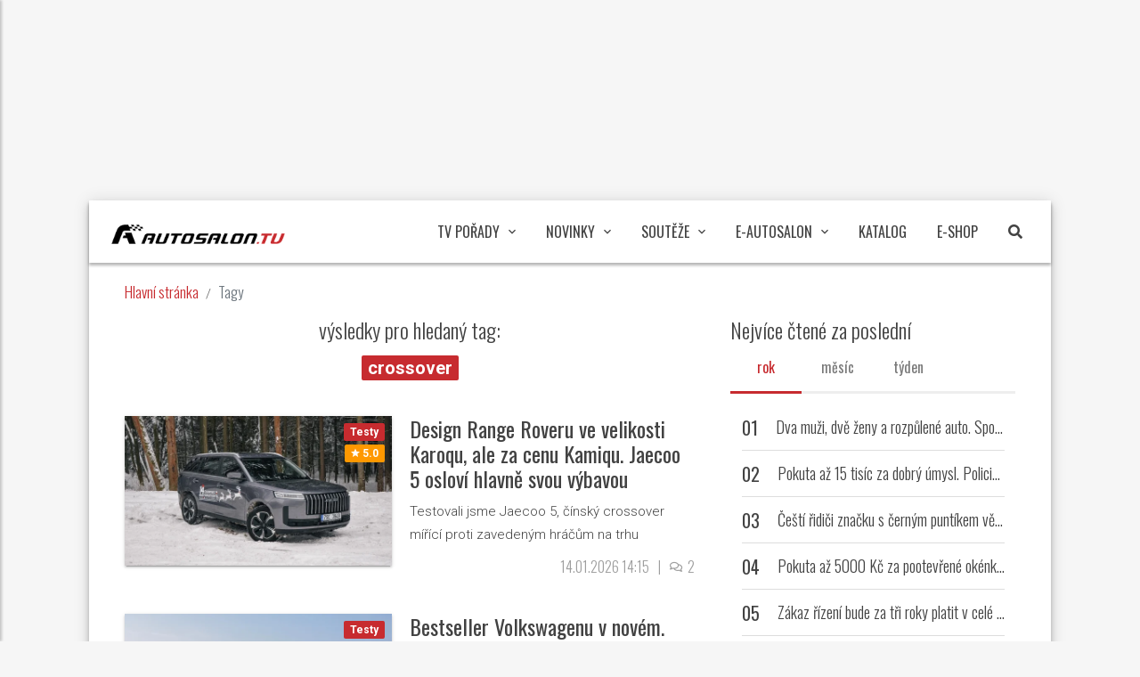

--- FILE ---
content_type: text/html; charset=UTF-8
request_url: https://autosalon.tv/tagy?t=crossover
body_size: 12636
content:
<!DOCTYPE html>
<html lang="cs">
<head>
        <meta charset="utf-8">
    <meta http-equiv="content-language" content="cs" />
    <meta name="viewport" content="width=device-width, initial-scale=1">
    <link rel="icon" href="/favicon.ico">
    <link rel="canonical" href="https://autosalon.tv/tagy" />
                <meta name="robots" content="index, follow">    <title>Vyhledávání dle tagu crossover | Autosalon TV</title>
    <meta name="msvalidate.01" content="E9824D80CF12AA7A2C17825F3339CE4C" />
    <meta name="description" content="Výsledky pro hledaný tag: crossover">
    <meta name="referrer" content="no-referrer-when-downgrade" id="referrer-policy-meta">
    <script type="application/ld+json">{"@context":"https://schema.org","@type":"WebPage","name":"Autosalon.TV","url":"https://autosalon.tv","description":"Auta, motorky, testy a recenze nových aut, rady k ojetým vozům a mnoho dalších novinek ze světa motorismu","logo":{"@context":"https://schema.org","@type":"ImageObject","url":"https://autosalon.tv/assets/images/logo_250x250.png","width":250,"height":250,"caption":"Autosalon.TV Logo","creditText":"FTV Prima","copyrightNotice":"FTV Prima","creator":{"@context":"https://schema.org","@type":"Organization","name":"FTV Prima"},"license":"https://www.iprima.cz/vseobecne-podminky","acquireLicensePage":"https://www.iprima.cz/vseobecne-podminky"},"sameAs":["https://www.facebook.com/AutosalonTVPrima","https://www.instagram.com/autosalon.tv/"],"publisher":{"@context":"https://schema.org","@type":"NewsMediaOrganization","name":"FTV Prima","url":"https://www.skupinaprima.cz/","description":"Jako skupina Prima patříme mezi přední a nejsilnější mediální domy v ČR. Na českém trhu jako působíme již od roku 1993.","email":"informace@iprima.cz","telephone":"+420 266 700 111","address":{"@type":"PostalAddress","streetAddress":"Vinohradská 3217/167","addressLocality":"Praha 10","addressCountry":"CZ","addressRegion":"Česká republika","postalCode":"100 00"},"logo":{"@context":"https://schema.org","@type":"ImageObject","url":"https://www.skupinaprima.cz/wp-content/uploads/2023/07/primalogo.svg","width":512,"height":235,"caption":"FTV Prima Logo","creditText":"FTV Prima","copyrightNotice":"FTV Prima","creator":{"@context":"https://schema.org","@type":"Organization","name":"FTV Prima"},"license":"https://www.iprima.cz/vseobecne-podminky","acquireLicensePage":"https://www.iprima.cz/vseobecne-podminky"},"image":{"@context":"https://schema.org","@type":"ImageObject","url":"https://www.skupinaprima.cz/wp-content/uploads/2023/06/TISK_8231-1024x684.jpg","width":1024,"height":684,"caption":"FTV Prima Image","creditText":"FTV Prima","copyrightNotice":"FTV Prima","creator":{"@context":"https://schema.org","@type":"Organization","name":"FTV Prima"},"license":"https://www.iprima.cz/vseobecne-podminky","acquireLicensePage":"https://www.iprima.cz/vseobecne-podminky"},"sameAs":["https://www.facebook.com/ftvprimagroup"]}}</script>
            <link rel="preconnect" href="https://fonts.googleapis.com">
        <link rel="preconnect" href="https://fonts.gstatic.com" crossorigin>
        <link href="https://fonts.googleapis.com/css2?family=Oswald:wght@200..700&family=Roboto:ital,wght@0,100;0,300;0,400;0,500;0,700;0,900;1,100;1,300;1,400;1,500;1,700;1,900&display=swap" rel="stylesheet">
        <link rel="stylesheet" href="https://static.autosalon.tv/template/css/plugins.min.css">
        <link rel="stylesheet" href="https://static.autosalon.tv/template/css/width-boxed.min.css">
        <link rel="stylesheet" href="https://static.autosalon.tv/template/css/style.theme.min.css">
        <link rel="stylesheet" href="https://static.autosalon.tv/build/app/app.72b32082.css">
        <link rel="stylesheet" href="https://static.autosalon.tv/assets/css/advertisment.min.css" media="print" onload="this.media='all'">
        <script src="https://code.jquery.com/jquery-3.7.1.min.js"
            integrity="sha256-/JqT3SQfawRcv/BIHPThkBvs0OEvtFFmqPF/lYI/Cxo="
            crossorigin="anonymous"></script>
    <script async src="https://static.primacdn.cz/sas/cmp/cpex-cmp.js"></script>
                    <!-- (C)2000-2013 Gemius SA - gemiusAudience / autosalon.tv / Homepage -->
        <script type="text/javascript">
                        let pp_gemius_identifier = '.FFLazxa9LqLX17sEL93NGaE3731M0eEvk7DpldGKl..E7';
                        let pp_gemius_use_cmp = true;
            // lines below shouldn't be edited
            function gemius_pending(i) {
                window[i] = window[i] || function () {
                    var x = window[i + '_pdata'] = window[i + '_pdata'] || [];
                    x[x.length] = arguments;
                };
            };
            gemius_pending('gemius_hit');
            gemius_pending('gemius_event');
            gemius_pending('pp_gemius_hit');
            gemius_pending('pp_gemius_event');
            (function (d, t) {
                try {
                    var gt = d.createElement(t), s = d.getElementsByTagName(t)[0],
                        l = 'http' + ((location.protocol == 'https:') ? 's' : '');
                    gt.setAttribute('async', 'async');
                    gt.setAttribute('defer', 'defer');
                    gt.src = l + '://spir.hit.gemius.pl/xgemius.js';
                    s.parentNode.insertBefore(gt, s);
                } catch (e) {
                }
            })(document, 'script');
            //--><!]]>
        </script>

                <!-- Google Tag Manager -->
        <script>
            (() => {
                function addGTM(w, d, s, l, i) {
                    w[l] = w[l] || [];
                    w[l].push({ 'gtm.start': new Date().getTime(), event: 'gtm.js' });
                    let f = d.getElementsByTagName(s)[0],
                        j = d.createElement(s),
                        dl = l != 'dataLayer' ? '&l=' + l : '';
                    j.async = true;
                    j.src = 'https://www.googletagmanager.com/gtm.js?id=' + i + dl;
                    f.parentNode.insertBefore(j, f);
                }
                window.didomiOnReady = window.didomiOnReady || [];
                window.didomiOnReady.push(function () {
                    addGTM(window, document, 'script', 'dataLayer', 'GTM-5G67W6');
                });
            })();
        </script>
        <!-- End Google Tag Manager -->
    
    <script>
        let fromSeznam = false;
        $( document ).ready(function() {
            if (fromSeznam) {
                let exthref = '';
                $( "a.extlink" ).each(function( index ) {
                    exthref = $(this).attr('href')+'?utm_source=www.seznam.cz&utm_medium=sekce-z-internetu';
                    $(this).attr('href', exthref);
                });
            }
        });
    </script>
        <script defer src="https://static.autosalon.tv/build/runtime.f750e290.js"></script><script defer src="https://static.autosalon.tv/build/65.bd11ad1e.js"></script><script defer src="https://static.autosalon.tv/build/head/head.c9fb6d8e.js"></script>
    <script type="text/javascript" src="https://static.autosalon.tv/assets/js/ad.min.js"></script>
    </head>
<body data-bbelements="20041" id="top" class=" ">
    <div id="fb-root"></div>
    <script async defer crossorigin="anonymous" src="https://connect.facebook.net/cs_CZ/sdk.js#xfbml=1&version=v3.2&appId=284147872502693&autoLogAppEvents=1"></script>
                    <div class="mone_box leader_mobile_rectangle_box">
                    <div class="mone_header hide position-absolute ">Reklama</div>
                    <div class="sas_mone" data-d-area="leaderboard-1" data-m-area="mobilerectangle-1" id="ad-top" style="height: 225px;"></div>
                </div>
        
        <div id="app" class="ms-site-container">
                    
<nav id="navbar"
     class="navbar navbar-expand-lg  navbar-static ms-navbar ms-navbar-white navbar-mode">
    <div class="container-fluid container-full">
        <div class="navbar-header">
            <h1 class="navbar-brand">
                <span class="navbar-brand-text">Autosalon TV</span>
                <a href="/">
                    <img src="https://static.autosalon.tv/assets/images/logo.new.png" alt="Autosalon TV" width="195" height="22">
                </a>
            </h1>
        </div>
        <div class="collapse navbar-collapse" id="ms-navbar">

            <ul class="navbar-nav">
                                                                                                                <li class="nav-item dropdown">
                                <a href="javascript:void(0)" class="nav-link dropdown-toggle animated"
                                   data-toggle="dropdown"
                                   data-hover="dropdown" role="button" aria-haspopup="true"
                                   aria-expanded="false">TV pořady <i class="zmdi zmdi-chevron-down"></i></a>
                                <ul class="dropdown-menu">
                                                                                                                        <li class="dropdown-header">Autosalon</li>
                                                                                                                                                                                                            <li class=""><a class="dropdown-item nav-link"
                                                                        href="/epizody">Epizody</a>
                                            </li>
                                                                                                                                                                                                            <li class=""><a class="dropdown-item nav-link"
                                                                        href="/experti">Experti</a>
                                            </li>
                                                                                                                                                                <li role="separator" class="dropdown-divider"></li>
                                                                                                                                                                <li class="dropdown-header">Fotr na tripu</li>
                                                                                                                                                                                                            <li class=""><a class="dropdown-item nav-link"
                                                                        href="https://www.fotrnatripu.tv/epizody">Epizody</a>
                                            </li>
                                                                                                                                                                                                            <li class=""><a class="dropdown-item nav-link"
                                                                        href="https://www.fotrnatripu.tv/">Články</a>
                                            </li>
                                                                                                                                                                <li role="separator" class="dropdown-divider"></li>
                                                                                                                                                                <li class="dropdown-header">Blondýna, Kutil a Zabiják</li>
                                                                                                                                                                                                            <li class=""><a class="dropdown-item nav-link"
                                                                        href="/blondyna-kutil-a-zabijak/videa">Epizody</a>
                                            </li>
                                                                                                                                                                                                            <li class=""><a class="dropdown-item nav-link"
                                                                        href="/blondyna-kutil-a-zabijak">Články</a>
                                            </li>
                                                                                                            </ul>
                            </li>
                                                                                                                                                            <li class="nav-item dropdown">
                                <a href="javascript:void(0)" class="nav-link dropdown-toggle animated"
                                   data-toggle="dropdown"
                                   data-hover="dropdown" role="button" aria-haspopup="true"
                                   aria-expanded="false">Novinky <i class="zmdi zmdi-chevron-down"></i></a>
                                <ul class="dropdown-menu">
                                                                                                                                                                    <li class=""><a class="dropdown-item nav-link"
                                                                        href="/novinky">Všechny novinky</a>
                                            </li>
                                                                                                                                                                                                            <li class=""><a class="dropdown-item nav-link"
                                                                        href="/novinky/bonusy-k-tv-poradu">Bonusy k TV pořadu</a>
                                            </li>
                                                                                                                                                                                                            <li class=""><a class="dropdown-item nav-link"
                                                                        href="/novinky/ridicuv-chleba">Řidičův chleba</a>
                                            </li>
                                                                                                                                                                                                            <li class=""><a class="dropdown-item nav-link"
                                                                        href="/novinky/testy">Testy</a>
                                            </li>
                                                                                                                                                                                                            <li class=""><a class="dropdown-item nav-link"
                                                                        href="/novinky/nova-auta">Nová auta</a>
                                            </li>
                                                                                                                                                                                                            <li class=""><a class="dropdown-item nav-link"
                                                                        href="/novinky/ojetiny">Ojetiny</a>
                                            </li>
                                                                                                                                                                                                            <li class=""><a class="dropdown-item nav-link"
                                                                        href="/novinky/retro">Retro</a>
                                            </li>
                                                                                                                                                                                                            <li class=""><a class="dropdown-item nav-link"
                                                                        href="/novinky/autopunk">Autopunk</a>
                                            </li>
                                                                                                                                                                                                            <li class=""><a class="dropdown-item nav-link"
                                                                        href="/novinky/auto-profi">Auto profi</a>
                                            </li>
                                                                                                                                                                                                            <li class=""><a class="dropdown-item nav-link"
                                                                        href="/novinky/motorky">Motorky</a>
                                            </li>
                                                                                                                                                                                                            <li class=""><a class="dropdown-item nav-link"
                                                                        href="/novinky/sport">Sport</a>
                                            </li>
                                                                                                                                                                                                            <li class=""><a class="dropdown-item nav-link"
                                                                        href="/novinky/archiv">Archiv</a>
                                            </li>
                                                                                                            </ul>
                            </li>
                                                                                                                                                            <li class="nav-item dropdown">
                                <a href="javascript:void(0)" class="nav-link dropdown-toggle animated"
                                   data-toggle="dropdown"
                                   data-hover="dropdown" role="button" aria-haspopup="true"
                                   aria-expanded="false">Soutěže <i class="zmdi zmdi-chevron-down"></i></a>
                                <ul class="dropdown-menu">
                                                                                                                                                                    <li class=""><a class="dropdown-item nav-link"
                                                                        href="/soutez">Týdenní soutěž</a>
                                            </li>
                                                                                                            </ul>
                            </li>
                                                                                                                                                            <li class="nav-item dropdown">
                                <a href="javascript:void(0)" class="nav-link dropdown-toggle animated"
                                   data-toggle="dropdown"
                                   data-hover="dropdown" role="button" aria-haspopup="true"
                                   aria-expanded="false">E-Autosalon <i class="zmdi zmdi-chevron-down"></i></a>
                                <ul class="dropdown-menu">
                                                                                                                                                                    <li class=""><a class="dropdown-item nav-link"
                                                                        href="/e-autosalon">Všechny novinky</a>
                                            </li>
                                                                                                                                                                                                            <li class=""><a class="dropdown-item nav-link"
                                                                        href="/e-autosalon/bonusy-k-tv-poradu">Bonusy k TV pořadu</a>
                                            </li>
                                                                                                                                                                                                            <li class=""><a class="dropdown-item nav-link"
                                                                        href="/e-autosalon/ridicuv-chleba">Řidičův chleba</a>
                                            </li>
                                                                                                                                                                                                            <li class=""><a class="dropdown-item nav-link"
                                                                        href="/e-autosalon/testy">Testy</a>
                                            </li>
                                                                                                                                                                                                            <li class=""><a class="dropdown-item nav-link"
                                                                        href="/e-autosalon/nova-auta">Nová auta</a>
                                            </li>
                                                                                                                                                                                                            <li class=""><a class="dropdown-item nav-link"
                                                                        href="/e-autosalon/ojetiny">Ojetiny</a>
                                            </li>
                                                                                                                                                                                                            <li class=""><a class="dropdown-item nav-link"
                                                                        href="/e-autosalon/retro">Retro</a>
                                            </li>
                                                                                                                                                                                                            <li class=""><a class="dropdown-item nav-link"
                                                                        href="/e-autosalon/autopunk">Autopunk</a>
                                            </li>
                                                                                                                                                                                                            <li class=""><a class="dropdown-item nav-link"
                                                                        href="/e-autosalon/auto-profi">Auto profi</a>
                                            </li>
                                                                                                                                                                                                            <li class=""><a class="dropdown-item nav-link"
                                                                        href="/e-autosalon/motorky">Motorky</a>
                                            </li>
                                                                                                                                                                                                            <li class=""><a class="dropdown-item nav-link"
                                                                        href="/e-autosalon/sport">Sport</a>
                                            </li>
                                                                                                                                                                                                            <li class=""><a class="dropdown-item nav-link"
                                                                        href="/e-autosalon/archiv">Archiv</a>
                                            </li>
                                                                                                            </ul>
                            </li>
                                                                                                                                                                                        <li class="nav-item dropdown">
                                <a href="/katalog" class="nav-link dropdown-toggle" 
                                   data-hover="dropdown"
                                   role="button">Katalog</a>
                            </li>
                                                                                                                                                                                        <li class="nav-item dropdown">
                                <a href="https://eshop.autosalon.tv/" class="nav-link dropdown-toggle" 
                                   data-hover="dropdown"
                                   role="button">E-Shop</a>
                            </li>
                                                                            <li class="nav-item dropdown search">
                    <a class="nav-link dropdown-toggle navbar-search-toggle" data-toggle="dropdown"><i
                                class="fas fa-search"></i></a>
                    <div class="dropdown-menu">
                        <div class="search-wrapper">
                            <input class="form-control search-input" type="text" placeholder="Hledat..."
                                   id="search-input-navbar" maxlength="30">
                            <a href="javascript:void(0)" class="btn-circle btn-circle-sm btn-circle-primary search-btn"
                               data-input="#search-input-navbar">
                                <i class="fas fa-search"></i>
                            </a>
                        </div>
                    </div>
                </li>
            </ul>
        </div>

        <a href="javascript:void(0)" class="ms-conf-btn ms-configurator-btn btn-circle btn-circle-raised btn-circle-primary animated rubberBand d-none" id="id-custom-compare-navbar-btn" data-toggle="tooltip" data-placement="bottom" data-original-title="přejít k porovnání">
            <span class="badge badge-dark">3</span>
            <i class="zmdi zmdi-sort-amount-desc"></i>
            <i class="fa fa-car"></i>
        </a>

        <a href="javascript:void(0)" class="ms-toggle-left btn-navbar-menu"><i class="zmdi zmdi-menu"></i></a>
    </div> <!-- container -->
    </nav>
                <div id="body" class="container-fluid container-full">
                            <nav aria-label="breadcrumb">
    <ol class="breadcrumb breadcrumb-slash">
                                            <li class="breadcrumb-item"><a href="/">Hlavní stránka</a></li>
                                                <li class="breadcrumb-item active">Tagy</li>
                        </ol>
</nav>
                        <div class="row">
                                    <script type="application/ld+json">{"@context":"https://schema.org/","@type":"BreadcrumbList","itemListElement":[{"@type":"ListItem","position":1,"name":"Hlavní stránka","item":"https://autosalon.tv/"},{"@type":"ListItem","position":2,"name":"Tagy","item":"https://autosalon.tv/tagy"}]}</script>
                                <div id="full">
                                    </div>
                <div id="main">
                        <div class="search-page">
        <div class="search-wrapper mb-4">
                            <h3>výsledky pro hledaný tag:</h3>
                <div class="text-center"><span class="badge badge-primary tag">crossover</span></div>
                    </div>
        <div class="results">
                                                <div class="content-block">
                                <div class="article-line">
        <div class="img withripple zoom-img">
            <a href="/novinky/testy/design-range-roveru-ve-velikosti-a-cene-kamiqu-jaecoo-5-oslovi-hlavne-svou-vybavou">
                <picture>
                    <img src="https://static.autosalon.tv/img/medium/c6e72fb2c82bf9d1026192fa3fe22425.20260114092608.webp" width="300" height="169" loading="lazy" alt="Design Range Roveru ve velikosti Karoqu, ale za cenu Kamiqu. Jaecoo 5 osloví hlavně svou výbavou">
                </picture>
                <div class="article-badges">
                                        <span class="badge badge-primary">Testy</span>
                                        <span class="badge badge-warning"><i class="zmdi zmdi-star"></i>&nbsp;5.0</span>
                                    </div>
                
            </a>
        </div>
        <div class="content">
            <h3 class="line-title"><a href="/novinky/testy/design-range-roveru-ve-velikosti-a-cene-kamiqu-jaecoo-5-oslovi-hlavne-svou-vybavou" class="link-inverse">Design Range Roveru ve velikosti Karoqu, ale za cenu Kamiqu. Jaecoo 5 osloví hlavně svou výbavou</a></h3>
                        <div class="text">Testovali jsme Jaecoo 5, čínský crossover mířící proti zavedeným hráčům na trhu</div>
                        <div class="info">
                                    <div class="mr-1">14.01.2026 14:15</div>
                                                <div class="mr-1">|</div>
                <div class=""><i class="far fa-comments"></i>2</div>
                            </div>
        </div>
    </div>



                    </div>
                                    <div class="content-block">
                                <div class="article-line">
        <div class="img withripple zoom-img">
            <a href="/novinky/testy/bestseller-volkswagenu-v-novem-pohodli-a-pekne-zpracovani-mu-neni-cizi-par-chyb-se-presto-najde">
                <picture>
                    <img src="https://static.autosalon.tv/img/medium/2ecfe1e4280091bd780320fb315003f4.20260105203452.webp" width="300" height="169" loading="lazy" alt="Bestseller Volkswagenu v novém. Pohodlí a pěkné zpracování mu není cizí, pár chyb se přesto najde">
                </picture>
                <div class="article-badges">
                                        <span class="badge badge-primary">Testy</span>
                                        <span class="badge badge-warning"><i class="zmdi zmdi-star"></i>&nbsp;5.0</span>
                                    </div>
                
            </a>
        </div>
        <div class="content">
            <h3 class="line-title"><a href="/novinky/testy/bestseller-volkswagenu-v-novem-pohodli-a-pekne-zpracovani-mu-neni-cizi-par-chyb-se-presto-najde" class="link-inverse">Bestseller Volkswagenu v novém. Pohodlí a pěkné zpracování mu není cizí, pár chyb se přesto najde</a></h3>
                        <div class="text">Otestovali jsme nový Volkswagen T-Roc s motorem 1.5 eTSI 110 kW ve střední výbavě Life</div>
                        <div class="info">
                                    <div class="mr-1">08.01.2026 13:52</div>
                                                <div class="mr-1">|</div>
                <div class=""><i class="far fa-comments"></i>1</div>
                            </div>
        </div>
    </div>



                    </div>
                                    <div class="content-block">
                                <div class="article-line">
        <div class="img withripple zoom-img">
            <a href="/novinky/nova-auta/prvni-jizda-s-novou-toyotou-aygo-x-gr-sport-kolinsky-prcek-je-sporivy-stylovy-a-umi-bavit-ridice">
                <picture>
                    <img src="https://static.autosalon.tv/img/medium/65119ae25c0dda29c6c018dbcd516283.20251215112552.webp" width="300" height="169" loading="lazy" alt="První jízda s novou Toyotou Aygo X GR Sport: Kolínský prcek je spořivý, stylový a umí bavit řidiče">
                </picture>
                <div class="article-badges">
                                        <span class="badge badge-primary">Nová auta</span>
                                        <span class="badge badge-warning"><i class="zmdi zmdi-star"></i>&nbsp;5.0</span>
                                    </div>
                
            </a>
        </div>
        <div class="content">
            <h3 class="line-title"><a href="/novinky/nova-auta/prvni-jizda-s-novou-toyotou-aygo-x-gr-sport-kolinsky-prcek-je-sporivy-stylovy-a-umi-bavit-ridice" class="link-inverse">První jízda s novou Toyotou Aygo X GR Sport: Kolínský prcek je spořivý, stylový a umí bavit řidiče</a></h3>
                        <div class="text">Poprvé jsme se svezli výrazně výkonnější nejmenší Toyotou s novým motorem z většího Yarisu</div>
                        <div class="info">
                                    <div class="mr-1">18.12.2025 14:01</div>
                                                <div class="mr-1">|</div>
                <div class=""><i class="far fa-comments"></i>1</div>
                            </div>
        </div>
    </div>



                    </div>
                                    <div class="content-block">
                                <div class="article-line">
        <div class="img withripple zoom-img">
            <a href="/novinky/testy/karoq-se-musi-mit-na-pozoru-vyzkouseli-jsme-hybridni-crossover-s-uzasnou-spotrebou">
                <picture>
                    <img src="https://static.autosalon.tv/img/medium/f9dffa076a4a42544f630afe0631ecd9.20251209103845.webp" width="300" height="169" loading="lazy" alt="Karoq se musí mít na pozoru. Vyzkoušeli jsme hybridní crossover s úžasnou spotřebou">
                </picture>
                <div class="article-badges">
                                        <span class="badge badge-primary">Testy</span>
                                        <span class="badge badge-warning"><i class="zmdi zmdi-star"></i>&nbsp;4.9</span>
                                    </div>
                
            </a>
        </div>
        <div class="content">
            <h3 class="line-title"><a href="/novinky/testy/karoq-se-musi-mit-na-pozoru-vyzkouseli-jsme-hybridni-crossover-s-uzasnou-spotrebou" class="link-inverse">Karoq se musí mít na pozoru. Vyzkoušeli jsme hybridní crossover s úžasnou spotřebou</a></h3>
                        <div class="text">Nissan Qashqai kdysi stál u zrodu kompaktních SUV. Teď obrací hybrid naruby</div>
                        <div class="info">
                                    <div class="mr-1">09.12.2025 14:01</div>
                                                <div class="mr-1">|</div>
                <div class=""><i class="far fa-comments"></i>5</div>
                            </div>
        </div>
    </div>



                    </div>
                                    <div class="content-block">
                                <div class="article-line">
        <div class="img withripple zoom-img">
            <a href="/novinky/bonusy-k-tv-poradu/nepravem-opomijene-auto-benzinovy-citroen-c4-zdatne-konkuruje-skode-scala-nebo-hyundai-i30">
                <picture>
                    <img src="https://static.autosalon.tv/img/medium/2fe3cdf4318694c62278d13a1dd94db7.20251022145732.webp" width="300" height="169" loading="lazy" alt="Neprávem opomíjené auto. Benzinový Citroën C4 zdatně konkuruje Škodě Scala nebo Hyundai i30">
                </picture>
                <div class="article-badges">
                                        <span class="badge badge-primary">Bonusy k TV pořadu</span>
                                        <span class="badge badge-warning"><i class="zmdi zmdi-star"></i>&nbsp;4.9</span>
                                    </div>
                
            </a>
        </div>
        <div class="content">
            <h3 class="line-title"><a href="/novinky/bonusy-k-tv-poradu/nepravem-opomijene-auto-benzinovy-citroen-c4-zdatne-konkuruje-skode-scala-nebo-hyundai-i30" class="link-inverse">Neprávem opomíjené auto. Benzinový Citroën C4 zdatně konkuruje Škodě Scala nebo Hyundai i30</a></h3>
                        <div class="text">Testovali jsme základní verzi bez jakékoli elektrické podpory. Škoda, že se prodává jen s automatem</div>
                        <div class="info">
                                    <div class="mr-1">22.10.2025 17:58</div>
                                                <div class="mr-1">|</div>
                <div class=""><i class="far fa-comments"></i>0</div>
                            </div>
        </div>
    </div>



                    </div>
                                    <div class="content-block">
                                <div class="article-line">
        <div class="img withripple zoom-img">
            <a href="/novinky/nova-auta/tohle-suzuki-se-ctyrkolkou-se-prodava-za-pakatel-s-novym-hybridem-se-da-koupit-i-vyrazne-levneji">
                <picture>
                    <img src="https://static.autosalon.tv/img/medium/39f9beb8c6496cb0124237cd879a978a.20251003141545.webp" width="300" height="169" loading="lazy" alt="Tohle Suzuki se čtyřkolkou se prodává za pakatel. S novým hybridem se dá koupit i výrazně levněji">
                </picture>
                <div class="article-badges">
                                        <span class="badge badge-primary">Nová auta</span>
                                        <span class="badge badge-warning"><i class="zmdi zmdi-star"></i>&nbsp;4.9</span>
                                    </div>
                
            </a>
        </div>
        <div class="content">
            <h3 class="line-title"><a href="/novinky/nova-auta/tohle-suzuki-se-ctyrkolkou-se-prodava-za-pakatel-s-novym-hybridem-se-da-koupit-i-vyrazne-levneji" class="link-inverse">Tohle Suzuki se čtyřkolkou se prodává za pakatel. S novým hybridem se dá koupit i výrazně levněji</a></h3>
                        <div class="text">V Japonsku se začíná prodávat faceliftované Suzuki Xbee, které láká na významně vylepšenou techniku</div>
                        <div class="info">
                                    <div class="mr-1">03.10.2025 15:55</div>
                                                <div class="mr-1">|</div>
                <div class=""><i class="far fa-comments"></i>4</div>
                            </div>
        </div>
    </div>



                    </div>
                                    <div class="content-block">
                                <div class="article-line">
        <div class="img withripple zoom-img">
            <a href="/novinky/nova-auta/rusove-navzdory-sankcim-predstavili-nove-auto-lada-azimut-se-chlubi-bytelnymi-motory">
                <picture>
                    <img src="https://static.autosalon.tv/img/medium/281a31d4d1c489b796e95bf55257f917.20250620081152.webp" width="300" height="169" loading="lazy" alt="Rusové navzdory sankcím představili nové auto. Lada Azimut se chlubí bytelnými motory">
                </picture>
                <div class="article-badges">
                                        <span class="badge badge-primary">Nová auta</span>
                                        <span class="badge badge-warning"><i class="zmdi zmdi-star"></i>&nbsp;4.8</span>
                                    </div>
                
            </a>
        </div>
        <div class="content">
            <h3 class="line-title"><a href="/novinky/nova-auta/rusove-navzdory-sankcim-predstavili-nove-auto-lada-azimut-se-chlubi-bytelnymi-motory" class="link-inverse">Rusové navzdory sankcím představili nové auto. Lada Azimut se chlubí bytelnými motory</a></h3>
                        <div class="text">Nejnovější ruský crossover bude nejdražším modelem v aktuálním portfoliu značky Lada</div>
                        <div class="info">
                                    <div class="mr-1">20.06.2025 11:00</div>
                                                <div class="mr-1">|</div>
                <div class=""><i class="far fa-comments"></i>10</div>
                            </div>
        </div>
    </div>



                    </div>
                                    <div class="content-block">
                                <div class="article-line">
        <div class="img withripple zoom-img">
            <a href="/novinky/testy/suzuki-drzi-ctvrtou-generaci-vitary-stale-pri-zivote-modernizaci-deset-let-stareho-suv-skoro-nepoznate">
                <picture>
                    <img src="https://static.autosalon.tv/img/medium/5a48ec6f07045a5a95ad120be0ba9abf.20250526030336.webp" width="300" height="169" loading="lazy" alt="Suzuki drží čtvrtou generaci Vitary při životě. Modernizaci deset let starého SUV skoro nepoznáte">
                </picture>
                <div class="article-badges">
                                        <span class="badge badge-primary">Testy</span>
                                        <span class="badge badge-warning"><i class="zmdi zmdi-star"></i>&nbsp;5.0</span>
                                    </div>
                
            </a>
        </div>
        <div class="content">
            <h3 class="line-title"><a href="/novinky/testy/suzuki-drzi-ctvrtou-generaci-vitary-stale-pri-zivote-modernizaci-deset-let-stareho-suv-skoro-nepoznate" class="link-inverse">Suzuki drží čtvrtou generaci Vitary při životě. Modernizaci deset let starého SUV skoro nepoznáte</a></h3>
                        <div class="text">Otestovali jsme skvěle jezdící crossover, který dnes mnoho řidičů neocení. Měli by mu dát šanci?</div>
                        <div class="info">
                                    <div class="mr-1">26.05.2025 14:15</div>
                                                <div class="mr-1">|</div>
                <div class=""><i class="far fa-comments"></i>2</div>
                            </div>
        </div>
    </div>



                    </div>
                                    <div class="content-block">
                                <div class="article-line">
        <div class="img withripple zoom-img">
            <a href="/novinky/nova-auta/novy-renault-4-savane-4x4-oficialne-lidovy-elektromobil-se-ctyrkolkou-se-do-lesa-neboji">
                <picture>
                    <img src="https://static.autosalon.tv/img/medium/f3d0acb93251db38d644d2c46709644c.20250516105121.webp" width="300" height="169" loading="lazy" alt="Nový Renault 4 Savane 4x4 oficiálně: Lidový elektromobil se čtyřkolkou se do lesa nebojí">
                </picture>
                <div class="article-badges">
                                        <span class="badge badge-primary">Nová auta</span>
                                        <span class="badge badge-warning"><i class="zmdi zmdi-star"></i>&nbsp;5.0</span>
                                    </div>
                
            </a>
        </div>
        <div class="content">
            <h3 class="line-title"><a href="/novinky/nova-auta/novy-renault-4-savane-4x4-oficialne-lidovy-elektromobil-se-ctyrkolkou-se-do-lesa-neboji" class="link-inverse">Nový Renault 4 Savane 4x4 oficiálně: Lidový elektromobil se čtyřkolkou se do lesa nebojí</a></h3>
                        <div class="text">Novinka láká na vyšší světlou výšku pro jízdu lehkým terénem, ale zatím je pouze stylovým konceptem</div>
                        <div class="info">
                                    <div class="mr-1">19.05.2025 07:56</div>
                                                <div class="mr-1">|</div>
                <div class=""><i class="far fa-comments"></i>2</div>
                            </div>
        </div>
    </div>



                    </div>
                                    <div class="content-block">
                                <div class="article-line">
        <div class="img withripple zoom-img">
            <a href="/novinky/nova-auta/nove-subaru-outback-je-zase-o-trochu-vic-suv-zaujme-hlavne-interierem-se-zaplavou-tlacitek">
                <picture>
                    <img src="https://static.autosalon.tv/img/medium/9fb7a53c388f93f5e05c0734e87c126b.20250417092422.webp" width="300" height="169" loading="lazy" alt="Nové Subaru Outback je zase o trochu víc SUV. Zaujme hlavně interiérem se záplavou tlačítek">
                </picture>
                <div class="article-badges">
                                        <span class="badge badge-primary">Nová auta</span>
                                        <span class="badge badge-warning"><i class="zmdi zmdi-star"></i>&nbsp;4.8</span>
                                    </div>
                
            </a>
        </div>
        <div class="content">
            <h3 class="line-title"><a href="/novinky/nova-auta/nove-subaru-outback-je-zase-o-trochu-vic-suv-zaujme-hlavne-interierem-se-zaplavou-tlacitek" class="link-inverse">Nové Subaru Outback je zase o trochu víc SUV. Zaujme hlavně interiérem se záplavou tlačítek</a></h3>
                        <div class="text">V New Yorku se představuje nová generace populárního crossoveru. Známá technika zůstává</div>
                        <div class="info">
                                    <div class="mr-1">17.04.2025 11:55</div>
                                                <div class="mr-1">|</div>
                <div class=""><i class="far fa-comments"></i>8</div>
                            </div>
        </div>
    </div>



                    </div>
                                    <div class="content-block">
                                <div class="article-line">
        <div class="img withripple zoom-img">
            <a href="/novinky/ridicuv-chleba/dalsi-levne-auto-je-uz-oficialne-v-cesku-aktualne-stoji-mene-nez-skoda-fabia">
                <picture>
                    <img src="https://static.autosalon.tv/img/medium/0f2f0ed31894bbfbaf9b342159cbd8b1.20250122192553.webp" width="300" height="169" loading="lazy" alt="Další levné auto je už oficiálně v Česku. Aktuálně stojí méně než Škoda Fabia">
                </picture>
                <div class="article-badges">
                                        <span class="badge badge-primary">Řidičův chleba</span>
                                        <span class="badge badge-warning"><i class="zmdi zmdi-star"></i>&nbsp;5.0</span>
                                    </div>
                
            </a>
        </div>
        <div class="content">
            <h3 class="line-title"><a href="/novinky/ridicuv-chleba/dalsi-levne-auto-je-uz-oficialne-v-cesku-aktualne-stoji-mene-nez-skoda-fabia" class="link-inverse">Další levné auto je už oficiálně v Česku. Aktuálně stojí méně než Škoda Fabia</a></h3>
                        <div class="text">Na českém trhu jsme přivítali nový Citroën C3. K dispozici bude se třemi různými pohony</div>
                        <div class="info">
                                    <div class="mr-1">23.01.2025 08:14</div>
                                                <div class="mr-1">|</div>
                <div class=""><i class="far fa-comments"></i>6</div>
                            </div>
        </div>
    </div>



                    </div>
                                    <div class="content-block">
                                <div class="article-line">
        <div class="img withripple zoom-img">
            <a href="/novinky/bonusy-k-tv-poradu/nase-mereni-na-okruhu-seat-arona-sice-upadl-v-zapomneni-ale-jezdi-se-spotrebou-pod-5-litru">
                <picture>
                    <img src="https://static.autosalon.tv/img/medium/765a5d0ca53d8a7f307524014a7e7eae.20250115074742.webp" width="300" height="169" loading="lazy" alt="Naše měření na okruhu: Seat Arona sice upadl v zapomnění, ale jezdí se spotřebou pod 5 litrů">
                </picture>
                <div class="article-badges">
                                        <span class="badge badge-primary">Bonusy k TV pořadu</span>
                                        <span class="badge badge-warning"><i class="zmdi zmdi-star"></i>&nbsp;5.0</span>
                                    </div>
                
            </a>
        </div>
        <div class="content">
            <h3 class="line-title"><a href="/novinky/bonusy-k-tv-poradu/nase-mereni-na-okruhu-seat-arona-sice-upadl-v-zapomneni-ale-jezdi-se-spotrebou-pod-5-litru" class="link-inverse">Naše měření na okruhu: Seat Arona sice upadl v zapomnění, ale jezdí se spotřebou pod 5 litrů</a></h3>
                        <div class="text">S kompaktním crossoverem jsme vyzkoušeli losí test, zrychlení, spotřebu i ostré kolo na okruhu</div>
                        <div class="info">
                                    <div class="mr-1">15.01.2025 14:00</div>
                                                <div class="mr-1">|</div>
                <div class=""><i class="far fa-comments"></i>0</div>
                            </div>
        </div>
    </div>



                    </div>
                                    <div class="content-block">
                                <div class="article-line">
        <div class="img withripple zoom-img">
            <a href="/novinky/nova-auta/ford-predstavil-cenove-dostupny-elektromobil-puma-gen-e-stoji-pod-750-tisic-a-ma-obrovsky-kufr">
                <picture>
                    <img src="https://static.autosalon.tv/img/medium/3eb87ca93953e459788c2efd2a58cc83.20241204175636.webp" width="300" height="169" loading="lazy" alt="Ford představil cenově dostupný elektromobil Puma Gen-E. Stojí pod 750 tisíc a má obrovský kufr">
                </picture>
                <div class="article-badges">
                                        <span class="badge badge-primary">Nová auta</span>
                                        <span class="badge badge-warning"><i class="zmdi zmdi-star"></i>&nbsp;4.5</span>
                                    </div>
                
            <div class="type-icon">
                <i class="fas fa-images"></i>
            </div>
        
            </a>
        </div>
        <div class="content">
            <h3 class="line-title"><a href="/novinky/nova-auta/ford-predstavil-cenove-dostupny-elektromobil-puma-gen-e-stoji-pod-750-tisic-a-ma-obrovsky-kufr" class="link-inverse">Ford představil cenově dostupný elektromobil Puma Gen-E. Stojí pod 750 tisíc a má obrovský kufr</a></h3>
                        <div class="text">V rumunské továrně Fordu jsme si prohlédli elektrický kompaktní crossover s dojezdem 376 kilometrů</div>
                        <div class="info">
                                    <div class="mr-1">04.12.2024 08:03</div>
                                                <div class="mr-1">|</div>
                <div class=""><i class="far fa-comments"></i>2</div>
                            </div>
        </div>
    </div>



                    </div>
                                    <div class="content-block">
                                <div class="article-line">
        <div class="img withripple zoom-img">
            <a href="/novinky/nova-auta/novy-crossover-skoda-kylaq-za-220-tisic-by-u-nas-mohl-byt-hitem-v-ceste-mu-vsak-stoji-prekazka">
                <picture>
                    <img src="https://static.autosalon.tv/img/medium/954baffed3321f5f622fe7a110f8e634.20241107173039.webp" width="300" height="169" loading="lazy" alt="Nový crossover Škoda Kylaq za 220 tisíc by u nás mohl být hitem. V cestě mu však stojí překážka">
                </picture>
                <div class="article-badges">
                                        <span class="badge badge-primary">Nová auta</span>
                                        <span class="badge badge-warning"><i class="zmdi zmdi-star"></i>&nbsp;4.9</span>
                                    </div>
                
            </a>
        </div>
        <div class="content">
            <h3 class="line-title"><a href="/novinky/nova-auta/novy-crossover-skoda-kylaq-za-220-tisic-by-u-nas-mohl-byt-hitem-v-ceste-mu-vsak-stoji-prekazka" class="link-inverse">Nový crossover Škoda Kylaq za 220 tisíc by u nás mohl být hitem. V cestě mu však stojí překážka</a></h3>
                        <div class="text">Celosvětově nejlevnější model značky Škoda přijde na začátku příštího roku. Očekává se velký úspěch</div>
                        <div class="info">
                                    <div class="mr-1">08.11.2024 09:11</div>
                                                <div class="mr-1">|</div>
                <div class=""><i class="far fa-comments"></i>2</div>
                            </div>
        </div>
    </div>



                    </div>
                                    <div class="content-block">
                                <div class="article-line">
        <div class="img withripple zoom-img">
            <a href="/novinky/testy/lexus-ux-dostal-novy-hybrid-jezdi-jeste-lepe-a-pritom-neni-o-tolik-drazsi-nez-skodovka">
                <picture>
                    <img src="https://static.autosalon.tv/img/medium/12be128bf3ca198853310fed7bebb6c0.20240906125924.webp" width="300" height="169" loading="lazy" alt="Lexus UX dostal nový hybrid. Jezdí ještě lépe a přitom není o tolik dražší než škodovka">
                </picture>
                <div class="article-badges">
                                        <span class="badge badge-primary">Testy</span>
                                        <span class="badge badge-warning"><i class="zmdi zmdi-star"></i>&nbsp;5.0</span>
                                    </div>
                
            </a>
        </div>
        <div class="content">
            <h3 class="line-title"><a href="/novinky/testy/lexus-ux-dostal-novy-hybrid-jezdi-jeste-lepe-a-pritom-neni-o-tolik-drazsi-nez-skodovka" class="link-inverse">Lexus UX dostal nový hybrid. Jezdí ještě lépe a přitom není o tolik dražší než škodovka</a></h3>
                        <div class="text">Otestovali jsme prémiové kompaktní SUV, které jezdí za hubičku a přepychem v interiéru nešetří</div>
                        <div class="info">
                                    <div class="mr-1">16.09.2024 07:44</div>
                                                <div class="mr-1">|</div>
                <div class=""><i class="far fa-comments"></i>0</div>
                            </div>
        </div>
    </div>



                    </div>
                                    <div class="content-block">
                                <div class="article-line">
        <div class="img withripple zoom-img">
            <a href="/novinky/testy/novy-ford-explorer-potesi-paseraky-i-narocne-ridice-navic-je-levnejsi-nez-bestseller-od-tesly">
                <picture>
                    <img src="https://static.autosalon.tv/img/medium/d6a61ecb6923f289db3ee1f2a3eb2ba9.20240620113139.webp" width="300" height="169" loading="lazy" alt="Nový Ford Explorer potěší pašeráky i náročné řidiče. Navíc je levnější než bestseller od Tesly">
                </picture>
                <div class="article-badges">
                                        <span class="badge badge-primary">Testy</span>
                                        <span class="badge badge-warning"><i class="zmdi zmdi-star"></i>&nbsp;3.8</span>
                                    </div>
                
            </a>
        </div>
        <div class="content">
            <h3 class="line-title"><a href="/novinky/testy/novy-ford-explorer-potesi-paseraky-i-narocne-ridice-navic-je-levnejsi-nez-bestseller-od-tesly" class="link-inverse">Nový Ford Explorer potěší pašeráky i náročné řidiče. Navíc je levnější než bestseller od Tesly</a></h3>
                        <div class="text">V okolí Lublaně jsme se svezli v pořadí druhým čistě elektrickým SUV s modrým oválem na kapotě</div>
                        <div class="info">
                                    <div class="mr-1">21.06.2024 14:00</div>
                                                <div class="mr-1">|</div>
                <div class=""><i class="far fa-comments"></i>4</div>
                            </div>
        </div>
    </div>



                    </div>
                                    <div class="content-block">
                                <div class="article-line">
        <div class="img withripple zoom-img">
            <a href="/reportaze/autosalon-25/recenze-lexusu-lbx-hybrid">
                <picture>
                    <img src="https://static.autosalon.tv/img/medium/f30e60888d311dcacec0b48246bfc572.20240619172941.webp" width="300" height="169" loading="lazy" alt="Recenze Lexusu LBX Hybrid">
                </picture>
                <div class="article-badges">
                                        <span class="badge badge-primary">Reportáže</span>
                                        <span class="badge badge-warning"><i class="zmdi zmdi-star"></i>&nbsp;4.3</span>
                                    </div>
                
            <div class="type-icon">
                <i class="fas fa-play"></i>
            </div>
        
            </a>
        </div>
        <div class="content">
            <h3 class="line-title"><a href="/reportaze/autosalon-25/recenze-lexusu-lbx-hybrid" class="link-inverse">Recenze Lexusu LBX Hybrid</a></h3>
                        <div class="text">Je to nejmenší a zároveň nejlevnější model značky. Rozhodně ale nepřišel o luxusní provedení</div>
                        <div class="info">
                                    <div class="mr-1">19.06.2024 17:27</div>
                                                <div class="mr-1">|</div>
                <div class=""><i class="far fa-comments"></i>2</div>
                            </div>
        </div>
    </div>



                    </div>
                                    <div class="content-block">
                                <div class="article-line">
        <div class="img withripple zoom-img">
            <a href="/novinky/nova-auta/normalni-levne-auto-nemusi-byt-jen-od-dacie-novy-citroen-c3-stoji-380-tisic-nezere-a-skvele-jezdi">
                <picture>
                    <img src="https://static.autosalon.tv/img/medium/c20710e0ea2d7e1f3756d99d8e80bc9e.20240607121243.webp" width="300" height="169" loading="lazy" alt="Normální levné auto nemusí být jen od Dacie. Nový Citroën C3 stojí 380 tisíc, nežere a skvěle jezdí">
                </picture>
                <div class="article-badges">
                                        <span class="badge badge-primary">Nová auta</span>
                                        <span class="badge badge-warning"><i class="zmdi zmdi-star"></i>&nbsp;4.9</span>
                                    </div>
                
            </a>
        </div>
        <div class="content">
            <h3 class="line-title"><a href="/novinky/nova-auta/normalni-levne-auto-nemusi-byt-jen-od-dacie-novy-citroen-c3-stoji-380-tisic-nezere-a-skvele-jezdi" class="link-inverse">Normální levné auto nemusí být jen od Dacie. Nový Citroën C3 stojí 380 tisíc, nežere a skvěle jezdí</a></h3>
                        <div class="text">Poprvé jsme se svezli malým crossoverem, který může pomoct Citroënu se v Česku znovu nadechnout</div>
                        <div class="info">
                                    <div class="mr-1">07.06.2024 13:28</div>
                                                <div class="mr-1">|</div>
                <div class=""><i class="far fa-comments"></i>5</div>
                            </div>
        </div>
    </div>



                    </div>
                                    <div class="content-block">
                                <div class="article-line">
        <div class="img withripple zoom-img">
            <a href="/novinky/testy/jezdi-jako-premiove-auto-ale-stoji-jako-skoda-karoq-ridili-jsme-vylepseny-lexus-ux">
                <picture>
                    <img src="https://static.autosalon.tv/img/medium/75483adabe8dc3e5aef902955333fc8a.20240507153509.webp" width="300" height="169" loading="lazy" alt="Jezdí jako prémiové auto, ale stojí jako Škoda Karoq. Řídili jsme vylepšený Lexus UX">
                </picture>
                <div class="article-badges">
                                        <span class="badge badge-primary">Testy</span>
                                        <span class="badge badge-warning"><i class="zmdi zmdi-star"></i>&nbsp;5.0</span>
                                    </div>
                
            </a>
        </div>
        <div class="content">
            <h3 class="line-title"><a href="/novinky/testy/jezdi-jako-premiove-auto-ale-stoji-jako-skoda-karoq-ridili-jsme-vylepseny-lexus-ux" class="link-inverse">Jezdí jako prémiové auto, ale stojí jako Škoda Karoq. Řídili jsme vylepšený Lexus UX</a></h3>
                        <div class="text">Stylový crossover dostal výkonnější hybrid i modernější interiér. K mání je se slevou až 366 tisíc</div>
                        <div class="info">
                                    <div class="mr-1">09.05.2024 12:00</div>
                                                <div class="mr-1">|</div>
                <div class=""><i class="far fa-comments"></i>2</div>
                            </div>
        </div>
    </div>



                    </div>
                                    <div class="content-block">
                                <div class="article-line">
        <div class="img withripple zoom-img">
            <a href="/reportaze/autosalon-16/recenze-toyoty-c-hr-2-0-hybrid">
                <picture>
                    <img src="https://static.autosalon.tv/img/medium/ce7c049a1ef9e15c91c031589d30990b.20240417193226.webp" width="300" height="169" loading="lazy" alt="Recenze Toyoty C-HR 2,0 Hybrid">
                </picture>
                <div class="article-badges">
                                        <span class="badge badge-primary">Reportáže</span>
                                        <span class="badge badge-warning"><i class="zmdi zmdi-star"></i>&nbsp;3.5</span>
                                    </div>
                
            <div class="type-icon">
                <i class="fas fa-play"></i>
            </div>
        
            </a>
        </div>
        <div class="content">
            <h3 class="line-title"><a href="/reportaze/autosalon-16/recenze-toyoty-c-hr-2-0-hybrid" class="link-inverse">Recenze Toyoty C-HR 2,0 Hybrid</a></h3>
                        <div class="text">Vyzkoušeli jsem stylové SUV, které potěší skvělou spotřebou a luxusním interiérem</div>
                        <div class="info">
                                    <div class="mr-1">17.04.2024 19:25</div>
                                                <div class="mr-1">|</div>
                <div class=""><i class="far fa-comments"></i>0</div>
                            </div>
        </div>
    </div>



                    </div>
                

                <div class="pagination">
    <nav aria-label="Page navigation">
        <ul class="pagination pagination-square pagination-plain">

                        
                                                        
            <li class="page-item disabled"><a class="page-link" href="javascript:void(0)"><span
                            aria-hidden="true">&laquo;</span></a></li>
                                            <li class="page-item active">
                    <a class="page-link" href="/tagy/1?t=crossover">1</a>
                </li>
                                            <li class="page-item">
                    <a class="page-link" href="/tagy/2?t=crossover">2</a>
                </li>
                                            <li class="page-item">
                    <a class="page-link" href="/tagy/3?t=crossover">3</a>
                </li>
                                                                                <li class="page-item"><a class="page-link" href="/tagy/2?t=crossover">&raquo;</a></li>
        </ul>
    </nav>
</div>


                    </div>
    </div>
                </div>
                <div id="side">
                            <div class="content-block most-read">
        <h3>Nejvíce čtené za poslední</h3>

            <!-- Nav tabs -->
            <ul class="nav nav-tabs nav-tabs-transparent indicator-primary nav-tabs-full nav-tabs-4" role="tablist">
                <li class="nav-item"><a class="nav-link withoutripple active" href="#last-year" aria-controls="last-year" role="tab" data-toggle="tab"><span class="d-none d-sm-inline">rok</span></a></li>
                <li class="nav-item"><a class="nav-link withoutripple" href="#last-month" aria-controls="last-month" role="tab" data-toggle="tab"><span class="d-none d-sm-inline">měsíc</span></a></li>
                <li class="nav-item"><a class="nav-link withoutripple" href="#last-week" aria-controls="last-week" role="tab" data-toggle="tab"><span class="d-none d-sm-inline">týden</span></a></li>
            </ul>

            <div class="card-body">
                <!-- Tab panes -->
                <div class="tab-content">
                    <div role="tabpanel" class="tab-pane fade active show" id="last-year">
                        <div class="container-fluid">
                            <div class="row">
                                                                    <div class="article-line-link">
                                        <span class="number mr-2">01</span>
                                        <h4 class="mb-0 text-truncate">
                                            <a href="/novinky/ridicuv-chleba/dva-muzi-dve-zeny-a-rozpulene-auto-spousta-ridicu-stale-nerozumi-nove-dopravni-znacce" class="link-inverse">Dva muži, dvě ženy a rozpůlené auto. Spousta řidičů stále nerozumí nové dopravní značce</a>
                                        </h4>
                                    </div>
                                                                    <div class="article-line-link">
                                        <span class="number mr-2">02</span>
                                        <h4 class="mb-0 text-truncate">
                                            <a href="/novinky/ridicuv-chleba/pokuta-az-15-000-kc-za-dobry-umysl-policie-varuje-pred-castou-chybou-ridicu-pri-silnicni-kontrole" class="link-inverse">Pokuta až 15 tisíc za dobrý úmysl. Policie varuje před častou chybou řidičů při silniční kontrole</a>
                                        </h4>
                                    </div>
                                                                    <div class="article-line-link">
                                        <span class="number mr-2">03</span>
                                        <h4 class="mb-0 text-truncate">
                                            <a href="/novinky/ridicuv-chleba/cesti-ridici-znacku-s-cernym-puntikem-vetsinou-neznaji-pritom-by-z-ni-meli-mit-strach" class="link-inverse">Čeští řidiči značku s černým puntíkem většinou neznají. Přitom by z ní měli mít strach</a>
                                        </h4>
                                    </div>
                                                                    <div class="article-line-link">
                                        <span class="number mr-2">04</span>
                                        <h4 class="mb-0 text-truncate">
                                            <a href="/novinky/ridicuv-chleba/pokuta-az-5000-kc-za-pootevrene-okenko-policie-tresta-prestupek-ktery-ridici-ani-neznaji" class="link-inverse">Pokuta až 5000 Kč za pootevřené okénko. Policie trestá přestupek, který řidiči ani neznají</a>
                                        </h4>
                                    </div>
                                                                    <div class="article-line-link">
                                        <span class="number mr-2">05</span>
                                        <h4 class="mb-0 text-truncate">
                                            <a href="/novinky/ridicuv-chleba/zakaz-rizeni-bude-za-tri-roky-platit-v-cele-eu-zmena-legislativy-dopadne-na-spoustu-ridicu" class="link-inverse">Zákaz řízení bude za tři roky platit v celé EU. Změna legislativy dopadne na spoustu řidičů</a>
                                        </h4>
                                    </div>
                                                            </div>
                        </div>
                    </div>
                    <div role="tabpanel" class="tab-pane fade" id="last-month">
                        <div class="container-fluid">
                            <div class="row">
                                                                                                            <div class="article-line-link">
                                            <span class="number mr-2">01</span>
                                            <h4 class="mb-0 text-truncate">
                                                <a href="/novinky/ridicuv-chleba/vcera-to-bylo-bez-problemu-dnes-za-par-tisic-ridici-si-ted-musi-dat-pozor-na-pokutu-za-zvyk" class="link-inverse">Včera to bylo bez problému, dnes za pár tisíc. Řidiči si teď musí dát pozor na pokutu za zvyk</a>
                                            </h4>
                                        </div>
                                                                            <div class="article-line-link">
                                            <span class="number mr-2">02</span>
                                            <h4 class="mb-0 text-truncate">
                                                <a href="/novinky/ridicuv-chleba/tady-uz-blinkr-vsichni-vypinaji-jenze-podle-policie-je-to-chyba-ridicum-hrozi-nemala-pokuta" class="link-inverse">Tady už blinkr všichni vypínají, jenže podle ministerstva je to chyba. Řidičům hrozí nemalá pokuta</a>
                                            </h4>
                                        </div>
                                                                            <div class="article-line-link">
                                            <span class="number mr-2">03</span>
                                            <h4 class="mb-0 text-truncate">
                                                <a href="/novinky/motorky/v-cesku-se-zacala-prodavat-nova-jawa-350-cl-42-sportovni-motorka-stoji-pouhych-113-tisic-korun" class="link-inverse">V Česku se začala prodávat nová Jawa 350 CL 42. Sportovní motorka stojí pouhých 113 tisíc korun</a>
                                            </h4>
                                        </div>
                                                                            <div class="article-line-link">
                                            <span class="number mr-2">04</span>
                                            <h4 class="mb-0 text-truncate">
                                                <a href="/novinky/ridicuv-chleba/kdyz-sviti-jeden-ostatni-uz-nemusi-ridici-casto-neznaji-zakladni-pravidlo-riskuji-tak-pokutu" class="link-inverse">Když svítí jeden, ostatní už nemusí. Řidiči často neznají základní pravidlo, riskují tak pokutu</a>
                                            </h4>
                                        </div>
                                                                            <div class="article-line-link">
                                            <span class="number mr-2">05</span>
                                            <h4 class="mb-0 text-truncate">
                                                <a href="/novinky/ridicuv-chleba/netrpelivost-za-pet-tisic-kamery-zacinaji-monitorovat-rozsireny-nesvar-i-ceskych-ridicu" class="link-inverse">Netrpělivost za pět tisíc. Kamery začínají monitorovat rozšířený nešvar i českých řidičů</a>
                                            </h4>
                                        </div>
                                                                                                </div>
                        </div>
                    </div>
                    <div role="tabpanel" class="tab-pane fade" id="last-week">
                        <div class="container-fluid">
                            <div class="row">
                                                                                                            <div class="article-line-link">
                                            <span class="number mr-2">01</span>
                                            <h4 class="mb-0 text-truncate">
                                                <a href="/novinky/ridicuv-chleba/tady-uz-blinkr-vsichni-vypinaji-jenze-podle-policie-je-to-chyba-ridicum-hrozi-nemala-pokuta" class="link-inverse">Tady už blinkr všichni vypínají, jenže podle ministerstva je to chyba. Řidičům hrozí nemalá pokuta</a>
                                            </h4>
                                        </div>
                                                                            <div class="article-line-link">
                                            <span class="number mr-2">02</span>
                                            <h4 class="mb-0 text-truncate">
                                                <a href="/novinky/ridicuv-chleba/neznamy-aktivista-lepi-na-auta-cinskych-znacek-vzkazy-prekvapil-i-motoristickeho-novinare" class="link-inverse">Neznámý aktivista lepí na auta čínských značek vzkazy. Překvapil i motoristického novináře</a>
                                            </h4>
                                        </div>
                                                                            <div class="article-line-link">
                                            <span class="number mr-2">03</span>
                                            <h4 class="mb-0 text-truncate">
                                                <a href="/novinky/ojetiny/temer-kazda-desata-skoda-enyaq-neprojde-prvni-kontrolou-na-stk-na-vine-jsou-brzdy" class="link-inverse">Téměř každá desátá Škoda Enyaq neprojde první kontrolou na STK. Na vině jsou brzdy</a>
                                            </h4>
                                        </div>
                                                                            <div class="article-line-link">
                                            <span class="number mr-2">04</span>
                                            <h4 class="mb-0 text-truncate">
                                                <a href="/novinky/ridicuv-chleba/benzin-i-nafta-o-8-kc-levnejsi-nez-u-ostatnich-objevili-jsme-nejlevnejsi-cerpaci-stanici-na-d1" class="link-inverse">Benzin i nafta o 8 Kč levnější než u ostatních. Objevili jsme nejlevnější čerpací stanici na D1</a>
                                            </h4>
                                        </div>
                                                                            <div class="article-line-link">
                                            <span class="number mr-2">05</span>
                                            <h4 class="mb-0 text-truncate">
                                                <a href="/novinky/nova-auta/hrubis-nasel-kompaktni-obytne-auto-ktere-uvnitr-ukryva-kompletni-vybavu-pro-kempovani" class="link-inverse">Hrubis našel kompaktní obytné auto, které uvnitř ukrývá kompletní výbavu pro kempování</a>
                                            </h4>
                                        </div>
                                                                                                </div>
                        </div>
                    </div>
                </div>
            </div>
    </div>

<div class="content-block">
    <div class="mone_box halfpage_box"><div class="mone_header hide">Reklama</div>
            <div class="sas_mone" id="halfpagead-1" data-d-area="halfpagead-1"></div> 
        </div>
</div>


<div class="content-block mb-0">
    <h3>Nejnovější epizoda</h3>
    <div class="container-fluid">
        <div class="row">
            <a href="/epizody/2026/autosalon-2" class="card-link link-inverse">
                <div class="card withripple card-episode">
                    <div class="zoom-img video-img-wrapper">
                        <picture>
                            <img src="https://static.autosalon.tv/img/small/414cafa4e761e62300d15a72e83fa331.autosalon-2.20260114164829.webp"
                                 width="320" height="180"
                                 data-src="https://static.autosalon.tv/img/medium/414cafa4e761e62300d15a72e83fa331.autosalon-2.20260114164829.webp"
                                 alt="Autosalon 2" class="lazy">
                        </picture>
                        <div class="article-badges">
                            <span class="badge badge-warning"><i
                                        class="zmdi zmdi-star"></i>&nbsp;2.8</span>
                        </div>

                        <div class="type-icon">
                            <i class="fas fa-play"></i>
                        </div>

                    </div>
                    <div class="card-body">
                        <div class="title">Autosalon 2</div>
                        <div class="subtitle">Testy Astonu Martin Vanquish, Mazdy 6e, Nissanu Interstar a Fordu Custom Nugget. Téma: Servis ojetých aut</div>
                    </div>
                </div>
            </a>
        </div>
    </div>
    <div class="text-right mt-1">
        <h4>
            <a href="/epizody" class="underline">Všechny epizody najdete zde >></a>
        </h4>
        <h4>
            <a href="/soutez" class="underline">Aktuální soutěž >></a>
        </h4>
    </div>
</div>


<div class="content-block">
    <h3>Kalkulačka úspory LPG</h3>
    <div class="container-fluid">
        <div class="row">
            <a href="/kalkulacka-lpg" class="card-link link-inverse">
                <div class="card withripple card-episode">
                    <div class="zoom-img video-img-wrapper">
                        <picture>
                            <img src="https://static.autosalon.tv/assets/images/lpg_320x180.webp"
                                 width="320" height="180"
                                 alt="Kalkulačka úspory LPG" class="lazy">
                        </picture>
                        <div class="type-icon">
                            <i class="zmdi zmdi-gas-station"></i>
                        </div>
                    </div>
                    <div class="card-body">
                        <div class="title">Kolik ušetřím s LPG</div>
                        <div class="subtitle">Spočítejte si kolik lze ušetřit při přechodu na LPG</div>
                    </div>
                </div>
            </a>
        </div>
    </div>
</div>


<div class="content-block ad-side-sticky">
    <div class="mone_box halfpage_box side-floating-div"><div class="mone_header hide">Reklama</div>
            <div class="sas_mone" id="halfpagead-2" data-d-area="halfpagead-2"></div> 
        </div>
</div>
                </div>


                                    <div id="bottom">
                                                                                        

    <div id="wrap-ad-inline-1">
        <div class="mone_box board_mobile_rectangle_box"><div class="mone_header hide">Reklama</div>
            <div class="sas_mone" data-d-area="boardbottom-1" data-m-area="mobilerectangle-5" id="sas_5"></div>
        </div>
    </div>

                    </div>
                            </div>
        </div>
    </div>
            <div class="ms-slidebar sb-slidebar sb-left sb-style-overlay" id="ms-slidebar">
    <div class="sb-slidebar-container">
        <header class="slidebar-header">
            <img src="https://static.autosalon.tv/assets/images/logo.new.png" alt="Autosalon TV">
        </header>
        <div class="search-wrapper">
            <input class="form-control search-input" type="text" placeholder="Hledat..." id="search-input-slidebar" maxlength="30">
            <a href="javascript:void(0)" class="btn-circle btn-circle-sm btn-circle-primary search-btn" data-input="#search-input-slidebar">
                <i class="fas fa-search"></i>
            </a>
        </div>
        <ul class="ms-slidebar-menu" id="slidebar-menu" role="tablist" aria-multiselectable="true">
                                                                    <li class="card" role="tab" id="sch1">
                        <a class="collapsed" role="button" data-toggle="collapse" href="#sc1" aria-expanded="false" aria-controls="sc1">TV pořady</a>
                        <ul id="sc1" class="card-collapse collapse" role="tabpanel" aria-labelledby="sch1" data-parent="#slidebar-menu">
                                                                                                                                                                                                                        <li class="dropdown-header" style="color: gray">Autosalon</li>
                                                                                                                                                                    <li><a href="/epizody" class="">Epizody</a></li>
                                                                                                                                                                    <li><a href="/experti" class="">Experti</a></li>
                                                                                                                                <li role="separator" class="dropdown-divider"></li>
                                                                                                                                <li class="dropdown-header" style="color: gray">Fotr na tripu</li>
                                                                                                                                                                    <li><a href="https://www.fotrnatripu.tv/epizody" class="">Epizody</a></li>
                                                                                                                                                                    <li><a href="https://www.fotrnatripu.tv/" class="">Články</a></li>
                                                                                                                                <li role="separator" class="dropdown-divider"></li>
                                                                                                                                <li class="dropdown-header" style="color: gray">Blondýna, Kutil a Zabiják</li>
                                                                                                                                                                    <li><a href="/blondyna-kutil-a-zabijak/videa" class="">Epizody</a></li>
                                                                                                                                                                    <li><a href="/blondyna-kutil-a-zabijak" class="">Články</a></li>
                                                                                    </ul>
                    </li>
                                                                                    <li class="card" role="tab" id="sch2">
                        <a class="collapsed" role="button" data-toggle="collapse" href="#sc2" aria-expanded="false" aria-controls="sc2">Novinky</a>
                        <ul id="sc2" class="card-collapse collapse" role="tabpanel" aria-labelledby="sch2" data-parent="#slidebar-menu">
                                                                                                                                                                                                                                                            <li><a href="/novinky" class="">Všechny novinky</a></li>
                                                                                                                                                                    <li><a href="/novinky/bonusy-k-tv-poradu" class="">Bonusy k TV pořadu</a></li>
                                                                                                                                                                    <li><a href="/novinky/ridicuv-chleba" class="">Řidičův chleba</a></li>
                                                                                                                                                                    <li><a href="/novinky/testy" class="">Testy</a></li>
                                                                                                                                                                    <li><a href="/novinky/nova-auta" class="">Nová auta</a></li>
                                                                                                                                                                    <li><a href="/novinky/ojetiny" class="">Ojetiny</a></li>
                                                                                                                                                                    <li><a href="/novinky/retro" class="">Retro</a></li>
                                                                                                                                                                    <li><a href="/novinky/autopunk" class="">Autopunk</a></li>
                                                                                                                                                                    <li><a href="/novinky/auto-profi" class="">Auto profi</a></li>
                                                                                                                                                                    <li><a href="/novinky/motorky" class="">Motorky</a></li>
                                                                                                                                                                    <li><a href="/novinky/sport" class="">Sport</a></li>
                                                                                                                                                                    <li><a href="/novinky/archiv" class="">Archiv</a></li>
                                                                                    </ul>
                    </li>
                                                                                    <li class="card" role="tab" id="sch3">
                        <a class="collapsed" role="button" data-toggle="collapse" href="#sc3" aria-expanded="false" aria-controls="sc3">Soutěže</a>
                        <ul id="sc3" class="card-collapse collapse" role="tabpanel" aria-labelledby="sch3" data-parent="#slidebar-menu">
                                                                                                                                                                                                                                                            <li><a href="/soutez" class="">Týdenní soutěž</a></li>
                                                                                    </ul>
                    </li>
                                                                                    <li class="card" role="tab" id="sch4">
                        <a class="collapsed" role="button" data-toggle="collapse" href="#sc4" aria-expanded="false" aria-controls="sc4">E-Autosalon</a>
                        <ul id="sc4" class="card-collapse collapse" role="tabpanel" aria-labelledby="sch4" data-parent="#slidebar-menu">
                                                                                                                                                                                                                                                            <li><a href="/e-autosalon" class="">Všechny novinky</a></li>
                                                                                                                                                                    <li><a href="/e-autosalon/bonusy-k-tv-poradu" class="">Bonusy k TV pořadu</a></li>
                                                                                                                                                                    <li><a href="/e-autosalon/ridicuv-chleba" class="">Řidičův chleba</a></li>
                                                                                                                                                                    <li><a href="/e-autosalon/testy" class="">Testy</a></li>
                                                                                                                                                                    <li><a href="/e-autosalon/nova-auta" class="">Nová auta</a></li>
                                                                                                                                                                    <li><a href="/e-autosalon/ojetiny" class="">Ojetiny</a></li>
                                                                                                                                                                    <li><a href="/e-autosalon/retro" class="">Retro</a></li>
                                                                                                                                                                    <li><a href="/e-autosalon/autopunk" class="">Autopunk</a></li>
                                                                                                                                                                    <li><a href="/e-autosalon/auto-profi" class="">Auto profi</a></li>
                                                                                                                                                                    <li><a href="/e-autosalon/motorky" class="">Motorky</a></li>
                                                                                                                                                                    <li><a href="/e-autosalon/sport" class="">Sport</a></li>
                                                                                                                                                                    <li><a href="/e-autosalon/archiv" class="">Archiv</a></li>
                                                                                    </ul>
                    </li>
                                                                                    <li>
                        <a class="link" href="/katalog">Katalog</a>
                    </li>
                                                                                    <li>
                        <a class="link" href="https://eshop.autosalon.tv/">E-Shop</a>
                    </li>
                                    </ul>
    </div>
</div>
                <aside class="ms-footbar">
    <div class="container">
        <div class="row">
                                    <div class="col-12 text-center">
                <div class="ms-footbar-block">
                    <h3 class="ms-footbar-title">Sociální sítě</h3>
                    <div class="ms-footbar-social">
                        <a href="https://www.facebook.com/AutosalonTVPrima/" rel="noopener" target="_blank"
                           class="btn-circle btn-facebook ml-0"><i class="zmdi zmdi-facebook"></i></a>
                                                <a href="https://www.instagram.com/autosalon.tv/" rel="noopener" target="_blank"
                           class="btn-circle btn-instagram"><i class="zmdi zmdi-instagram"></i></a>
                    </div>
                </div>
            </div>
            <div class="mb-1 col-12 text-center footer-links">
                <a href="/kontakt">Kontakt</a>
                <a href="/cookies">Cookies</a>
                <a href="javascript:void(0)" onclick="try{Didomi.notice.show();}catch (e) {}">Zobrazit CMP</a>
            </div>
        </div>
        <div class="row mb-1">
            <div class="col-12 text-center">
                <div>Copyright © 2026 <b>FTV Prima, spol. s r.o.</b>, provozovatele <b>CAR PR Media s.r.o.</b> a dodavatelé obsahu.</div>
                <div>Šíření obsahu stránek skupiny FTV Prima je bez předchozího písemného souhlasu zakázáno.</div>
            </div>
        </div>
    </div>
</aside>
    <div class="btn-back-top">
    <a href="#top" data-scroll class="btn-circle btn-circle-primary btn-circle-sm btn-circle-raised "><i
                class="zmdi zmdi-long-arrow-up"></i></a>
</div>

    <script defer src="https://static.autosalon.tv/template/js/plugins.min.js"></script>
    <script defer src="https://static.autosalon.tv/template/js/app.min.js"></script>
        <script defer src="https://static.autosalon.tv/build/641.d9465d37.js"></script><script defer src="https://static.autosalon.tv/build/app/app.cf2708fd.js"></script>

    <!-- SAS config -->
    <script async src="https://static.primacdn.cz/sas/autosalon/prod/loader.js?v2"></script>
    <iframe srcdoc="<script async src='https://cdn.performax.cz/acc/loader.js?aab=loader'></script>" style="display: none" data-web="autosalon.tv" data-hash="cc57131aa16d3e56dfa49b72df7c8731c3"></iframe>
<div id="fb-root"></div>
<script async crossorigin="anonymous" src="https://connect.facebook.net/cs_CZ/sdk.js#xfbml=1&version=v11.0" nonce="W9J2zFZC"></script>
</body>
</html>


--- FILE ---
content_type: application/javascript
request_url: https://static.autosalon.tv/build/app/app.cf2708fd.js
body_size: 3775
content:
(self.webpackChunk=self.webpackChunk||[]).push([[445],{5177:(e,o,n)=>{"use strict";var t=n(2732),a=n.n(t),i=n(5430),s=n.n(i),r=n(6808),c=n.n(r);n(1724),n(1530),n(3544),n(163),n(8526),n(2216),n(855),n(1388),n(6242),void 0!==lightbox&&lightbox.option({albumLabel:"%1 / %2"}),window.rateit=s();var d,l=$(".rate-it"),u=$(".btn-publish"),h=null;function p(){$("#onetrust-accept-btn-handler").length&&$("a.cc-btn.cc-dismiss").length&&(clearInterval(h),$("#onetrust-accept-btn-handler").click((function(){m()})))}function m(){$.post(location.origin+"/cookies",(function(e){"string"==typeof e&&""!==e&&(document.cookie="cetn="+e+"; max-age=315360000; path=/")}))}$(document).ready((function(){h=setInterval(p,1e3),window.smoothScroll=new window.SmoothScroll("[data-scroll-smooth]",{header:"#navbar",offset:function(e,o){return $("#navbar").hasClass("fixed-top")?0:50}}),window.cookieconsent.initialise({palette:{popup:{background:"#000"},button:{background:"#c72b2f",color:"#fff"}},theme:"classic",content:{message:"Tyto webové stránky používají cookies k poskytování služeb, personalizaci reklam a analýze návštěvnosti. Používáním tohoto webu souhlasíte s užitím cookies.",dismiss:"Rozumím",link:"Další informace",href:"/cookies"},onPopupOpen:function(){c().remove("cetn")},onPopupClose:function(){m()}},(function(e){d=e})),$(".card-season.more-link").on("click",(function(){$(".card-season.more-link").hide(),$(".card-season.more").removeClass("more")})),new(a())({elements_selector:".lazy"}),l&&(l.rateit({resetable:!1,mode:"font"}),l.bind("rated",(function(){!function(e,o,n){if(void 0===token||void 0===voteId||void 0===voteUrl)return n("Během hlasování došlo k chybě"),!1;if(void 0===c().get("cetn"))return n("Pro hlasování je potřeba potvrdit ukládání cookies"),d.open(),$(".cc-window").length>0&&"hidden"==$(".cc-window").css("visibility")&&$(".cc-window").css("visibility","visible"),!1;if(e<=0||e>5)return n("Špatná hodnota"),!1;var t=new FormData;t.append("id",voteId),t.append("value",e),t.append("token",token),$.ajax({type:"POST",url:voteUrl,data:t,processData:!1,contentType:!1,success:o,error:function(){n("Během zpracování došlo k chybě")}})}(l.rateit("value"),(function(e){"OK"===e.status?($(".article-rating .text").text(e.message),showSnack(e.message,"bg-success"),l.rateit("readonly",!0),l.rateit("value",e.data.value),$(".article-rating .number").html(e.data.valueString+"&nbsp;("+e.data.perc+"%)")):showSnack(e.message,"bg-danger")}),(function(e){showSnack(e,"bg-danger")}))})),u&&u.on("click",(function(){publish()})))})),window.copyLink=function(e){var o=document.getElementsByTagName("body")[0],n=document.createElement("INPUT");o.appendChild(n),n.setAttribute("value",e),n.select(),document.execCommand("copy"),o.removeChild(n),showSnack("Odkaz byl zkopírován","bg-success")},window.showSnack=function(e,o){Snackbar.show({text:e,pos:"top-center",showAction:!1,duration:2e3,customClass:o})},window.facebookShare=function(e){window.open("https://www.facebook.com/sharer/sharer.php?u="+encodeURI(e),"facebook-share-dialog","width=626, height=436")},window.reloadAd=function(e){window.innerWidth>=997&&"undefined"!=typeof sas&&sas.loadmone({mones:[{id:"galleryhalfpagead-1",area:"galleryhalfpagead-1"}]})},$(".side-floating-div").length>0&&setTimeout((function(){var e=$(".side-floating-div").offset().top-140,o=$(".side-floating-div").outerHeight(),n=$("#bottom").offset().top,t=n-o-100-25,a=$(".side-floating-div");o>0&&n-e>o+140+50&&$(window).scroll((function(){window.matchMedia("(min-width: 768px)").matches&&($(window).scrollTop()>e&&$(window).scrollTop()<t?(a.addClass("sticky"),a.removeClass("abs")):$(window).scrollTop()>e&&$(window).scrollTop()>t?(a.removeClass("sticky"),a.addClass("abs")):(a.removeClass("sticky"),a.removeClass("abs")))}))}),5e3)},855:(e,o,n)=>{"use strict";n.r(o);var t=n(4271);$(document).ready((function(){$("#competition-form").on("submit",(function(e){e.preventDefault();for(var o=$('#competition-form input[name="answer"]'),n=!1,a=0,i=o.length;a<i;a++)if(!0===o[a].checked){n=!0;break}if(!1===n)return window.showSnack("Vyberte prosím jednu z možností","bg-danger"),o[0].focus(),!1;for(var s=["#id-firstname","#id-lastname","#id-email","#id-phone","#id-street","#id-city","#id-postal"],r=0,c=s.length;r<c;r++){var d=$("#competition-form "+s[r]);if(void 0===d||""===d.val())return(0,t.aD)(d,"Vyplňte prosím toto pole"),!1;if(d.hasClass("email")&&!(0,t.vV)(d.val()))return(0,t.aD)(d,"E-mailová adresa není validní"),!1;if(d.hasClass("phone")&&!(0,t.kj)(d.val()))return(0,t.aD)(d,"Telefon není validní"),!1}var l=$("#competition-form #id-accept-rules");if(void 0===l||!l.prop("checked"))return(0,t.aD)(l,"Musíte souhlasit s herním řádem"),!1;var u,h,p=$("#competition-form #id-accept-gdpr");if(void 0===p||!p.prop("checked"))return(0,t.aD)(p,"Musíte souhlasit se zpracováním osobních údajů*"),!1;u=new FormData(document.getElementById("competition-form")),(h=$("#competition-send")).attr("disabled",!0),$.ajax({type:"POST",url:"/soutez",data:u,processData:!1,contentType:!1,success:function(e){"OK"===e.status?(window.showSnack(e.message,"bg-success"),$("#competition-form-body").html('<h3 class="mt-2 text-center text-success">'+e.message+"</h3>"),(0,t.ld)("#formular")):(window.showSnack(e.message,"bg-danger"),h.attr("disabled",!1),window.grecaptcha.reset(),void 0!==e.data.el&&$(e.data.el).focus())},error:function(){h.attr("disabled",!1),window.showSnack("Během zpracování došlo k chybě","bg-danger")}})}))}))},1388:(e,o,n)=>{"use strict";n.r(o);var t=n(4271),a=!1;function i(e,o){if(a)return!1;var n=$(e).closest(".post");if(0===n.length)return window.showSnack("Během zpracování došlo k chybě","bg-danger"),!1;var t=n.data("post-id");if(isNaN(t))return window.showSnack("Během zpracování došlo k chybě","bg-danger"),!1;var i=n.data("post-key");if(""===i)return window.showSnack("Během zpracování došlo k chybě","bg-danger"),!1;var s=localStorage.getItem(i),r=[];if(null===s)r.push(t);else try{if(s=JSON.parse(s),Array.isArray(s)){if((r=s).includes(t))return window.showSnack("Pro tento příspěvek jste již hlasoval","bg-danger"),!1;r.push(t)}else localStorage.setItem(i,JSON.stringify([]))}catch(e){return window.showSnack("Během zpracování došlo k chybě","bg-danger"),!1}a=!0;var c=new FormData;c.append("id",t),c.append("key",i),c.append("upvote",o),$.ajax({type:"POST",url:"/diskuze/hlasovani",data:c,processData:!1,contentType:!1,success:function(o){if("OK"===o.status){window.showSnack(o.message,"bg-success"),localStorage.setItem(i,JSON.stringify(r));var n=$(e).closest(".rating");void 0!==n&&(n.find(".up .number").text(o.data.upvotes),n.find(".down .number").text(o.data.downvotes))}else window.showSnack(o.message,"bg-danger");a=!1},error:function(){window.showSnack("Během zpracování došlo k chybě","bg-danger"),a=!1}})}$(document).ready((function(){$("#discussion-form").on("submit",(function(e){e.preventDefault();var o,n,a=$("#discussion-form #id-name");return void 0!==a&&a.val().length<=2?((0,t.aD)(a,"Jméno musí být alespoň 3 znaky dlouhé"),!1):void 0!==(a=$("#discussion-form #id-text"))&&""===a.val()?((0,t.aD)(a,"Vyplňte prosím text"),!1):(o=new FormData(document.getElementById("discussion-form")),(n=$("#discussion-send")).attr("disabled",!0),void $.ajax({type:"POST",url:location.pathname,data:o,processData:!1,contentType:!1,success:function(e){"OK"===e.status?(window.showSnack(e.message,"bg-success"),setTimeout((function(){location.reload()}),2e3)):(window.showSnack(e.message,"bg-danger"),n.attr("disabled",!1),window.grecaptcha.reset(),void 0!==e.data.el&&$(e.data.el).focus())},error:function(){n.attr("disabled",!1),window.showSnack("Během zpracování došlo k chybě","bg-danger")}}))})),$(".discussion .post .up").on("click",(function(){i(this,1)})),$(".discussion .post .down").on("click",(function(){i(this,0)}))}))},2216:(e,o,n)=>{"use strict";n.r(o);var t,a,i=n(4271),s=[],r=[],c=0,d=0;function l(){var e=(0,i.g_)(location.pathname).split("/");return e[e.length-1]=c+1,"/"+e.join("/")+location.search}function u(){window.location.href=l()}$(document).ready((function(){if($(".overview-graphic")){t=$(".overview-graphic .arrow.prev"),a=$(".overview-graphic .arrow.next, .overview-graphic .quiz-next"),s=$(".overview-graphic .items > .item"),r=$(".overview-graphic .dots li"),d=s.length-1,$(".with-second-level").length>0;for(var e=0;e<=d;e++)if($(s[e]).hasClass("active")){c=e;break}t.on("click",(function(){!function(){--c<0&&(c=d);u()}()})),a.on("click",(function(){!function(){++c>d&&(c=0);u()}()})),r.on("click",(function(){c=parseInt($(this).data("id"))-1,u()}))}}))},6242:()=>{function e(e){var o=$(e).val(),n=$(e).data("link");"/hledani"!=n&&"/hledani-v-katalogu"!=n&&(n="/hledani"),""!==o&&(location.href=n+"?q="+o)}$(document).ready((function(){$(".search-input").on("keydown",(function(o){13===o.which&&e(this)})),$(".search-btn").on("click",(function(){var o=$(this).data("input");""!==o&&e($(o))})),$(".search-catalog-btn").on("click",(function(){var e=$("#search-input-page").val();""!==e&&(location.href="/hledani-v-katalogu?q="+e)})),$(".navbar-search-toggle").on("click",(function(){$("#search-input-navbar").select()}))}))},4271:(e,o,n)=>{"use strict";n.d(o,{aD:()=>a,g_:()=>t,kj:()=>s,ld:()=>r,vV:()=>i});var t=function(e){return e.trim().replace(/^\/+|\/+$/g,"")},a=function(e,o){window.showSnack(o,"bg-danger"),e.select()},i=function(e){return/^(([^<>()[\]\\.,;:\s@\"]+(\.[^<>()[\]\\.,;:\s@\"]+)*)|(\".+\"))@((\[[0-9]{1,3}\.[0-9]{1,3}\.[0-9]{1,3}\.[0-9]{1,3}\])|(([a-zA-Z\-0-9]+\.)+[a-zA-Z]{2,}))$/.test(e)},s=function(e){return e=(e=(e=(e=e.replace("+","")).replace(" ","")).replace("(","")).replace(")",""),!isNaN(e)},r=function(e){window.smoothScroll.animateScroll(document.querySelector(e))}},1530:(e,o,n)=>{"use strict";n.r(o)},1724:(e,o,n)=>{"use strict";n.r(o)}},e=>{e.O(0,[641],(()=>{return o=5177,e(e.s=o);var o}));e.O()}]);

--- FILE ---
content_type: application/javascript
request_url: https://static.autosalon.tv/build/65.bd11ad1e.js
body_size: 51738
content:
/*! For license information please see 65.bd11ad1e.js.LICENSE.txt */
(self.webpackChunk=self.webpackChunk||[]).push([[65],{9408:function(t){t.exports=function(t){var e={};function n(r){if(e[r])return e[r].exports;var i=e[r]={i:r,l:!1,exports:{}};return t[r].call(i.exports,i,i.exports,n),i.l=!0,i.exports}return n.m=t,n.c=e,n.d=function(t,e,r){n.o(t,e)||Object.defineProperty(t,e,{enumerable:!0,get:r})},n.r=function(t){"undefined"!=typeof Symbol&&Symbol.toStringTag&&Object.defineProperty(t,Symbol.toStringTag,{value:"Module"}),Object.defineProperty(t,"__esModule",{value:!0})},n.t=function(t,e){if(1&e&&(t=n(t)),8&e)return t;if(4&e&&"object"==typeof t&&t&&t.__esModule)return t;var r=Object.create(null);if(n.r(r),Object.defineProperty(r,"default",{enumerable:!0,value:t}),2&e&&"string"!=typeof t)for(var i in t)n.d(r,i,function(e){return t[e]}.bind(null,i));return r},n.n=function(t){var e=t&&t.__esModule?function(){return t.default}:function(){return t};return n.d(e,"a",e),e},n.o=function(t,e){return Object.prototype.hasOwnProperty.call(t,e)},n.p="",n(n.s=129)}([function(t,e,n){var r=n(1),i=n(7),o=n(14),a=n(11),u=n(19),s=function(t,e,n){var c,f,l,T,S=t&s.F,d=t&s.G,h=t&s.S,p=t&s.P,b=t&s.B,v=d?r:h?r[e]||(r[e]={}):(r[e]||{}).prototype,M=d?i:i[e]||(i[e]={}),P=M.prototype||(M.prototype={});for(c in d&&(n=e),n)l=((f=!S&&v&&void 0!==v[c])?v:n)[c],T=b&&f?u(l,r):p&&"function"==typeof l?u(Function.call,l):l,v&&a(v,c,l,t&s.U),M[c]!=l&&o(M,c,T),p&&P[c]!=l&&(P[c]=l)};r.core=i,s.F=1,s.G=2,s.S=4,s.P=8,s.B=16,s.W=32,s.U=64,s.R=128,t.exports=s},function(t,e){var n=t.exports="undefined"!=typeof window&&window.Math==Math?window:"undefined"!=typeof self&&self.Math==Math?self:Function("return this")();"number"==typeof __g&&(__g=n)},function(t,e){t.exports=function(t){try{return!!t()}catch(t){return!0}}},function(t,e,n){var r=n(4);t.exports=function(t){if(!r(t))throw TypeError(t+" is not an object!");return t}},function(t,e){t.exports=function(t){return"object"==typeof t?null!==t:"function"==typeof t}},function(t,e,n){var r=n(50)("wks"),i=n(31),o=n(1).Symbol,a="function"==typeof o;(t.exports=function(t){return r[t]||(r[t]=a&&o[t]||(a?o:i)("Symbol."+t))}).store=r},function(t,e,n){var r=n(21),i=Math.min;t.exports=function(t){return t>0?i(r(t),9007199254740991):0}},function(t,e){var n=t.exports={version:"2.6.9"};"number"==typeof __e&&(__e=n)},function(t,e,n){t.exports=!n(2)((function(){return 7!=Object.defineProperty({},"a",{get:function(){return 7}}).a}))},function(t,e,n){var r=n(3),i=n(96),o=n(28),a=Object.defineProperty;e.f=n(8)?Object.defineProperty:function(t,e,n){if(r(t),e=o(e,!0),r(n),i)try{return a(t,e,n)}catch(t){}if("get"in n||"set"in n)throw TypeError("Accessors not supported!");return"value"in n&&(t[e]=n.value),t}},function(t,e,n){var r=n(26);t.exports=function(t){return Object(r(t))}},function(t,e,n){var r=n(1),i=n(14),o=n(13),a=n(31)("src"),u=n(134),s=(""+u).split("toString");n(7).inspectSource=function(t){return u.call(t)},(t.exports=function(t,e,n,u){var c="function"==typeof n;c&&(o(n,"name")||i(n,"name",e)),t[e]!==n&&(c&&(o(n,a)||i(n,a,t[e]?""+t[e]:s.join(String(e)))),t===r?t[e]=n:u?t[e]?t[e]=n:i(t,e,n):(delete t[e],i(t,e,n)))})(Function.prototype,"toString",(function(){return"function"==typeof this&&this[a]||u.call(this)}))},function(t,e,n){var r=n(0),i=n(2),o=n(26),a=/"/g,u=function(t,e,n,r){var i=String(o(t)),u="<"+e;return""!==n&&(u+=" "+n+'="'+String(r).replace(a,"&quot;")+'"'),u+">"+i+"</"+e+">"};t.exports=function(t,e){var n={};n[t]=e(u),r(r.P+r.F*i((function(){var e=""[t]('"');return e!==e.toLowerCase()||e.split('"').length>3})),"String",n)}},function(t,e){var n={}.hasOwnProperty;t.exports=function(t,e){return n.call(t,e)}},function(t,e,n){var r=n(9),i=n(30);t.exports=n(8)?function(t,e,n){return r.f(t,e,i(1,n))}:function(t,e,n){return t[e]=n,t}},function(t,e,n){var r=n(46),i=n(26);t.exports=function(t){return r(i(t))}},function(t,e,n){"use strict";var r=n(2);t.exports=function(t,e){return!!t&&r((function(){e?t.call(null,(function(){}),1):t.call(null)}))}},function(t,e,n){"use strict";e.__esModule=!0,e.default=void 0;var r=n(18),i=function(){function t(){}return t.getFirstMatch=function(t,e){var n=e.match(t);return n&&n.length>0&&n[1]||""},t.getSecondMatch=function(t,e){var n=e.match(t);return n&&n.length>1&&n[2]||""},t.matchAndReturnConst=function(t,e,n){if(t.test(e))return n},t.getWindowsVersionName=function(t){switch(t){case"NT":return"NT";case"XP":case"NT 5.1":return"XP";case"NT 5.0":return"2000";case"NT 5.2":return"2003";case"NT 6.0":return"Vista";case"NT 6.1":return"7";case"NT 6.2":return"8";case"NT 6.3":return"8.1";case"NT 10.0":return"10";default:return}},t.getMacOSVersionName=function(t){var e=t.split(".").splice(0,2).map((function(t){return parseInt(t,10)||0}));if(e.push(0),10===e[0])switch(e[1]){case 5:return"Leopard";case 6:return"Snow Leopard";case 7:return"Lion";case 8:return"Mountain Lion";case 9:return"Mavericks";case 10:return"Yosemite";case 11:return"El Capitan";case 12:return"Sierra";case 13:return"High Sierra";case 14:return"Mojave";case 15:return"Catalina";default:return}},t.getAndroidVersionName=function(t){var e=t.split(".").splice(0,2).map((function(t){return parseInt(t,10)||0}));if(e.push(0),!(1===e[0]&&e[1]<5))return 1===e[0]&&e[1]<6?"Cupcake":1===e[0]&&e[1]>=6?"Donut":2===e[0]&&e[1]<2?"Eclair":2===e[0]&&2===e[1]?"Froyo":2===e[0]&&e[1]>2?"Gingerbread":3===e[0]?"Honeycomb":4===e[0]&&e[1]<1?"Ice Cream Sandwich":4===e[0]&&e[1]<4?"Jelly Bean":4===e[0]&&e[1]>=4?"KitKat":5===e[0]?"Lollipop":6===e[0]?"Marshmallow":7===e[0]?"Nougat":8===e[0]?"Oreo":9===e[0]?"Pie":void 0},t.getVersionPrecision=function(t){return t.split(".").length},t.compareVersions=function(e,n,r){void 0===r&&(r=!1);var i=t.getVersionPrecision(e),o=t.getVersionPrecision(n),a=Math.max(i,o),u=0,s=t.map([e,n],(function(e){var n=a-t.getVersionPrecision(e),r=e+new Array(n+1).join(".0");return t.map(r.split("."),(function(t){return new Array(20-t.length).join("0")+t})).reverse()}));for(r&&(u=a-Math.min(i,o)),a-=1;a>=u;){if(s[0][a]>s[1][a])return 1;if(s[0][a]===s[1][a]){if(a===u)return 0;a-=1}else if(s[0][a]<s[1][a])return-1}},t.map=function(t,e){var n,r=[];if(Array.prototype.map)return Array.prototype.map.call(t,e);for(n=0;n<t.length;n+=1)r.push(e(t[n]));return r},t.find=function(t,e){var n,r;if(Array.prototype.find)return Array.prototype.find.call(t,e);for(n=0,r=t.length;n<r;n+=1){var i=t[n];if(e(i,n))return i}},t.assign=function(t){for(var e,n,r=t,i=arguments.length,o=new Array(i>1?i-1:0),a=1;a<i;a++)o[a-1]=arguments[a];if(Object.assign)return Object.assign.apply(Object,[t].concat(o));var u=function(){var t=o[e];"object"==typeof t&&null!==t&&Object.keys(t).forEach((function(e){r[e]=t[e]}))};for(e=0,n=o.length;e<n;e+=1)u();return t},t.getBrowserAlias=function(t){return r.BROWSER_ALIASES_MAP[t]},t.getBrowserTypeByAlias=function(t){return r.BROWSER_MAP[t]||""},t}();e.default=i,t.exports=e.default},function(t,e,n){"use strict";e.__esModule=!0,e.ENGINE_MAP=e.OS_MAP=e.PLATFORMS_MAP=e.BROWSER_MAP=e.BROWSER_ALIASES_MAP=void 0,e.BROWSER_ALIASES_MAP={"Amazon Silk":"amazon_silk","Android Browser":"android",Bada:"bada",BlackBerry:"blackberry",Chrome:"chrome",Chromium:"chromium",Electron:"electron",Epiphany:"epiphany",Firefox:"firefox",Focus:"focus",Generic:"generic","Google Search":"google_search",Googlebot:"googlebot","Internet Explorer":"ie","K-Meleon":"k_meleon",Maxthon:"maxthon","Microsoft Edge":"edge","MZ Browser":"mz","NAVER Whale Browser":"naver",Opera:"opera","Opera Coast":"opera_coast",PhantomJS:"phantomjs",Puffin:"puffin",QupZilla:"qupzilla",QQ:"qq",QQLite:"qqlite",Safari:"safari",Sailfish:"sailfish","Samsung Internet for Android":"samsung_internet",SeaMonkey:"seamonkey",Sleipnir:"sleipnir",Swing:"swing",Tizen:"tizen","UC Browser":"uc",Vivaldi:"vivaldi","WebOS Browser":"webos",WeChat:"wechat","Yandex Browser":"yandex",Roku:"roku"},e.BROWSER_MAP={amazon_silk:"Amazon Silk",android:"Android Browser",bada:"Bada",blackberry:"BlackBerry",chrome:"Chrome",chromium:"Chromium",electron:"Electron",epiphany:"Epiphany",firefox:"Firefox",focus:"Focus",generic:"Generic",googlebot:"Googlebot",google_search:"Google Search",ie:"Internet Explorer",k_meleon:"K-Meleon",maxthon:"Maxthon",edge:"Microsoft Edge",mz:"MZ Browser",naver:"NAVER Whale Browser",opera:"Opera",opera_coast:"Opera Coast",phantomjs:"PhantomJS",puffin:"Puffin",qupzilla:"QupZilla",qq:"QQ Browser",qqlite:"QQ Browser Lite",safari:"Safari",sailfish:"Sailfish",samsung_internet:"Samsung Internet for Android",seamonkey:"SeaMonkey",sleipnir:"Sleipnir",swing:"Swing",tizen:"Tizen",uc:"UC Browser",vivaldi:"Vivaldi",webos:"WebOS Browser",wechat:"WeChat",yandex:"Yandex Browser"},e.PLATFORMS_MAP={tablet:"tablet",mobile:"mobile",desktop:"desktop",tv:"tv"},e.OS_MAP={WindowsPhone:"Windows Phone",Windows:"Windows",MacOS:"macOS",iOS:"iOS",Android:"Android",WebOS:"WebOS",BlackBerry:"BlackBerry",Bada:"Bada",Tizen:"Tizen",Linux:"Linux",ChromeOS:"Chrome OS",PlayStation4:"PlayStation 4",Roku:"Roku"},e.ENGINE_MAP={EdgeHTML:"EdgeHTML",Blink:"Blink",Trident:"Trident",Presto:"Presto",Gecko:"Gecko",WebKit:"WebKit"}},function(t,e,n){var r=n(20);t.exports=function(t,e,n){if(r(t),void 0===e)return t;switch(n){case 1:return function(n){return t.call(e,n)};case 2:return function(n,r){return t.call(e,n,r)};case 3:return function(n,r,i){return t.call(e,n,r,i)}}return function(){return t.apply(e,arguments)}}},function(t,e){t.exports=function(t){if("function"!=typeof t)throw TypeError(t+" is not a function!");return t}},function(t,e){var n=Math.ceil,r=Math.floor;t.exports=function(t){return isNaN(t=+t)?0:(t>0?r:n)(t)}},function(t,e,n){var r=n(47),i=n(30),o=n(15),a=n(28),u=n(13),s=n(96),c=Object.getOwnPropertyDescriptor;e.f=n(8)?c:function(t,e){if(t=o(t),e=a(e,!0),s)try{return c(t,e)}catch(t){}if(u(t,e))return i(!r.f.call(t,e),t[e])}},function(t,e,n){var r=n(0),i=n(7),o=n(2);t.exports=function(t,e){var n=(i.Object||{})[t]||Object[t],a={};a[t]=e(n),r(r.S+r.F*o((function(){n(1)})),"Object",a)}},function(t,e,n){var r=n(19),i=n(46),o=n(10),a=n(6),u=n(112);t.exports=function(t,e){var n=1==t,s=2==t,c=3==t,f=4==t,l=6==t,T=5==t||l,S=e||u;return function(e,u,d){for(var h,p,b=o(e),v=i(b),M=r(u,d,3),P=a(v.length),A=0,g=n?S(e,P):s?S(e,0):void 0;P>A;A++)if((T||A in v)&&(p=M(h=v[A],A,b),t))if(n)g[A]=p;else if(p)switch(t){case 3:return!0;case 5:return h;case 6:return A;case 2:g.push(h)}else if(f)return!1;return l?-1:c||f?f:g}}},function(t,e){var n={}.toString;t.exports=function(t){return n.call(t).slice(8,-1)}},function(t,e){t.exports=function(t){if(null==t)throw TypeError("Can't call method on  "+t);return t}},function(t,e,n){"use strict";if(n(8)){var r=n(32),i=n(1),o=n(2),a=n(0),u=n(61),s=n(86),c=n(19),f=n(44),l=n(30),T=n(14),S=n(45),d=n(21),h=n(6),p=n(123),b=n(34),v=n(28),M=n(13),P=n(48),A=n(4),g=n(10),G=n(78),y=n(35),m=n(37),B=n(36).f,E=n(80),w=n(31),C=n(5),H=n(24),I=n(51),O=n(49),x=n(82),F=n(42),_=n(54),N=n(43),D=n(81),L=n(114),R=n(9),V=n(22),k=R.f,W=V.f,X=i.RangeError,U=i.TypeError,j=i.Uint8Array,K=Array.prototype,Q=s.ArrayBuffer,z=s.DataView,Y=H(0),J=H(2),Z=H(3),q=H(4),$=H(5),tt=H(6),et=I(!0),nt=I(!1),rt=x.values,it=x.keys,ot=x.entries,at=K.lastIndexOf,ut=K.reduce,st=K.reduceRight,ct=K.join,ft=K.sort,lt=K.slice,Tt=K.toString,St=K.toLocaleString,dt=C("iterator"),ht=C("toStringTag"),pt=w("typed_constructor"),bt=w("def_constructor"),vt=u.CONSTR,Mt=u.TYPED,Pt=u.VIEW,At=H(1,(function(t,e){return Bt(O(t,t[bt]),e)})),gt=o((function(){return 1===new j(new Uint16Array([1]).buffer)[0]})),Gt=!!j&&!!j.prototype.set&&o((function(){new j(1).set({})})),yt=function(t,e){var n=d(t);if(n<0||n%e)throw X("Wrong offset!");return n},mt=function(t){if(A(t)&&Mt in t)return t;throw U(t+" is not a typed array!")},Bt=function(t,e){if(!A(t)||!(pt in t))throw U("It is not a typed array constructor!");return new t(e)},Et=function(t,e){return wt(O(t,t[bt]),e)},wt=function(t,e){for(var n=0,r=e.length,i=Bt(t,r);r>n;)i[n]=e[n++];return i},Ct=function(t,e,n){k(t,e,{get:function(){return this._d[n]}})},Ht=function(t){var e,n,r,i,o,a,u=g(t),s=arguments.length,f=s>1?arguments[1]:void 0,l=void 0!==f,T=E(u);if(null!=T&&!G(T)){for(a=T.call(u),r=[],e=0;!(o=a.next()).done;e++)r.push(o.value);u=r}for(l&&s>2&&(f=c(f,arguments[2],2)),e=0,n=h(u.length),i=Bt(this,n);n>e;e++)i[e]=l?f(u[e],e):u[e];return i},It=function(){for(var t=0,e=arguments.length,n=Bt(this,e);e>t;)n[t]=arguments[t++];return n},Ot=!!j&&o((function(){St.call(new j(1))})),xt=function(){return St.apply(Ot?lt.call(mt(this)):mt(this),arguments)},Ft={copyWithin:function(t,e){return L.call(mt(this),t,e,arguments.length>2?arguments[2]:void 0)},every:function(t){return q(mt(this),t,arguments.length>1?arguments[1]:void 0)},fill:function(t){return D.apply(mt(this),arguments)},filter:function(t){return Et(this,J(mt(this),t,arguments.length>1?arguments[1]:void 0))},find:function(t){return $(mt(this),t,arguments.length>1?arguments[1]:void 0)},findIndex:function(t){return tt(mt(this),t,arguments.length>1?arguments[1]:void 0)},forEach:function(t){Y(mt(this),t,arguments.length>1?arguments[1]:void 0)},indexOf:function(t){return nt(mt(this),t,arguments.length>1?arguments[1]:void 0)},includes:function(t){return et(mt(this),t,arguments.length>1?arguments[1]:void 0)},join:function(t){return ct.apply(mt(this),arguments)},lastIndexOf:function(t){return at.apply(mt(this),arguments)},map:function(t){return At(mt(this),t,arguments.length>1?arguments[1]:void 0)},reduce:function(t){return ut.apply(mt(this),arguments)},reduceRight:function(t){return st.apply(mt(this),arguments)},reverse:function(){for(var t,e=mt(this).length,n=Math.floor(e/2),r=0;r<n;)t=this[r],this[r++]=this[--e],this[e]=t;return this},some:function(t){return Z(mt(this),t,arguments.length>1?arguments[1]:void 0)},sort:function(t){return ft.call(mt(this),t)},subarray:function(t,e){var n=mt(this),r=n.length,i=b(t,r);return new(O(n,n[bt]))(n.buffer,n.byteOffset+i*n.BYTES_PER_ELEMENT,h((void 0===e?r:b(e,r))-i))}},_t=function(t,e){return Et(this,lt.call(mt(this),t,e))},Nt=function(t){mt(this);var e=yt(arguments[1],1),n=this.length,r=g(t),i=h(r.length),o=0;if(i+e>n)throw X("Wrong length!");for(;o<i;)this[e+o]=r[o++]},Dt={entries:function(){return ot.call(mt(this))},keys:function(){return it.call(mt(this))},values:function(){return rt.call(mt(this))}},Lt=function(t,e){return A(t)&&t[Mt]&&"symbol"!=typeof e&&e in t&&String(+e)==String(e)},Rt=function(t,e){return Lt(t,e=v(e,!0))?l(2,t[e]):W(t,e)},Vt=function(t,e,n){return!(Lt(t,e=v(e,!0))&&A(n)&&M(n,"value"))||M(n,"get")||M(n,"set")||n.configurable||M(n,"writable")&&!n.writable||M(n,"enumerable")&&!n.enumerable?k(t,e,n):(t[e]=n.value,t)};vt||(V.f=Rt,R.f=Vt),a(a.S+a.F*!vt,"Object",{getOwnPropertyDescriptor:Rt,defineProperty:Vt}),o((function(){Tt.call({})}))&&(Tt=St=function(){return ct.call(this)});var kt=S({},Ft);S(kt,Dt),T(kt,dt,Dt.values),S(kt,{slice:_t,set:Nt,constructor:function(){},toString:Tt,toLocaleString:xt}),Ct(kt,"buffer","b"),Ct(kt,"byteOffset","o"),Ct(kt,"byteLength","l"),Ct(kt,"length","e"),k(kt,ht,{get:function(){return this[Mt]}}),t.exports=function(t,e,n,s){var c=t+((s=!!s)?"Clamped":"")+"Array",l="get"+t,S="set"+t,d=i[c],b=d||{},v=d&&m(d),M=!d||!u.ABV,g={},G=d&&d.prototype,E=function(t,n){k(t,n,{get:function(){return function(t,n){var r=t._d;return r.v[l](n*e+r.o,gt)}(this,n)},set:function(t){return function(t,n,r){var i=t._d;s&&(r=(r=Math.round(r))<0?0:r>255?255:255&r),i.v[S](n*e+i.o,r,gt)}(this,n,t)},enumerable:!0})};M?(d=n((function(t,n,r,i){f(t,d,c,"_d");var o,a,u,s,l=0,S=0;if(A(n)){if(!(n instanceof Q||"ArrayBuffer"==(s=P(n))||"SharedArrayBuffer"==s))return Mt in n?wt(d,n):Ht.call(d,n);o=n,S=yt(r,e);var b=n.byteLength;if(void 0===i){if(b%e)throw X("Wrong length!");if((a=b-S)<0)throw X("Wrong length!")}else if((a=h(i)*e)+S>b)throw X("Wrong length!");u=a/e}else u=p(n),o=new Q(a=u*e);for(T(t,"_d",{b:o,o:S,l:a,e:u,v:new z(o)});l<u;)E(t,l++)})),G=d.prototype=y(kt),T(G,"constructor",d)):o((function(){d(1)}))&&o((function(){new d(-1)}))&&_((function(t){new d,new d(null),new d(1.5),new d(t)}),!0)||(d=n((function(t,n,r,i){var o;return f(t,d,c),A(n)?n instanceof Q||"ArrayBuffer"==(o=P(n))||"SharedArrayBuffer"==o?void 0!==i?new b(n,yt(r,e),i):void 0!==r?new b(n,yt(r,e)):new b(n):Mt in n?wt(d,n):Ht.call(d,n):new b(p(n))})),Y(v!==Function.prototype?B(b).concat(B(v)):B(b),(function(t){t in d||T(d,t,b[t])})),d.prototype=G,r||(G.constructor=d));var w=G[dt],C=!!w&&("values"==w.name||null==w.name),H=Dt.values;T(d,pt,!0),T(G,Mt,c),T(G,Pt,!0),T(G,bt,d),(s?new d(1)[ht]==c:ht in G)||k(G,ht,{get:function(){return c}}),g[c]=d,a(a.G+a.W+a.F*(d!=b),g),a(a.S,c,{BYTES_PER_ELEMENT:e}),a(a.S+a.F*o((function(){b.of.call(d,1)})),c,{from:Ht,of:It}),"BYTES_PER_ELEMENT"in G||T(G,"BYTES_PER_ELEMENT",e),a(a.P,c,Ft),N(c),a(a.P+a.F*Gt,c,{set:Nt}),a(a.P+a.F*!C,c,Dt),r||G.toString==Tt||(G.toString=Tt),a(a.P+a.F*o((function(){new d(1).slice()})),c,{slice:_t}),a(a.P+a.F*(o((function(){return[1,2].toLocaleString()!=new d([1,2]).toLocaleString()}))||!o((function(){G.toLocaleString.call([1,2])}))),c,{toLocaleString:xt}),F[c]=C?w:H,r||C||T(G,dt,H)}}else t.exports=function(){}},function(t,e,n){var r=n(4);t.exports=function(t,e){if(!r(t))return t;var n,i;if(e&&"function"==typeof(n=t.toString)&&!r(i=n.call(t)))return i;if("function"==typeof(n=t.valueOf)&&!r(i=n.call(t)))return i;if(!e&&"function"==typeof(n=t.toString)&&!r(i=n.call(t)))return i;throw TypeError("Can't convert object to primitive value")}},function(t,e,n){var r=n(31)("meta"),i=n(4),o=n(13),a=n(9).f,u=0,s=Object.isExtensible||function(){return!0},c=!n(2)((function(){return s(Object.preventExtensions({}))})),f=function(t){a(t,r,{value:{i:"O"+ ++u,w:{}}})},l=t.exports={KEY:r,NEED:!1,fastKey:function(t,e){if(!i(t))return"symbol"==typeof t?t:("string"==typeof t?"S":"P")+t;if(!o(t,r)){if(!s(t))return"F";if(!e)return"E";f(t)}return t[r].i},getWeak:function(t,e){if(!o(t,r)){if(!s(t))return!0;if(!e)return!1;f(t)}return t[r].w},onFreeze:function(t){return c&&l.NEED&&s(t)&&!o(t,r)&&f(t),t}}},function(t,e){t.exports=function(t,e){return{enumerable:!(1&t),configurable:!(2&t),writable:!(4&t),value:e}}},function(t,e){var n=0,r=Math.random();t.exports=function(t){return"Symbol(".concat(void 0===t?"":t,")_",(++n+r).toString(36))}},function(t,e){t.exports=!1},function(t,e,n){var r=n(98),i=n(65);t.exports=Object.keys||function(t){return r(t,i)}},function(t,e,n){var r=n(21),i=Math.max,o=Math.min;t.exports=function(t,e){return(t=r(t))<0?i(t+e,0):o(t,e)}},function(t,e,n){var r=n(3),i=n(99),o=n(65),a=n(64)("IE_PROTO"),u=function(){},s=function(){var t,e=n(62)("iframe"),r=o.length;for(e.style.display="none",n(66).appendChild(e),e.src="javascript:",(t=e.contentWindow.document).open(),t.write("<script>document.F=Object<\/script>"),t.close(),s=t.F;r--;)delete s.prototype[o[r]];return s()};t.exports=Object.create||function(t,e){var n;return null!==t?(u.prototype=r(t),n=new u,u.prototype=null,n[a]=t):n=s(),void 0===e?n:i(n,e)}},function(t,e,n){var r=n(98),i=n(65).concat("length","prototype");e.f=Object.getOwnPropertyNames||function(t){return r(t,i)}},function(t,e,n){var r=n(13),i=n(10),o=n(64)("IE_PROTO"),a=Object.prototype;t.exports=Object.getPrototypeOf||function(t){return t=i(t),r(t,o)?t[o]:"function"==typeof t.constructor&&t instanceof t.constructor?t.constructor.prototype:t instanceof Object?a:null}},function(t,e,n){var r=n(5)("unscopables"),i=Array.prototype;null==i[r]&&n(14)(i,r,{}),t.exports=function(t){i[r][t]=!0}},function(t,e,n){var r=n(4);t.exports=function(t,e){if(!r(t)||t._t!==e)throw TypeError("Incompatible receiver, "+e+" required!");return t}},function(t,e,n){var r=n(9).f,i=n(13),o=n(5)("toStringTag");t.exports=function(t,e,n){t&&!i(t=n?t:t.prototype,o)&&r(t,o,{configurable:!0,value:e})}},function(t,e,n){var r=n(0),i=n(26),o=n(2),a=n(68),u="["+a+"]",s=RegExp("^"+u+u+"*"),c=RegExp(u+u+"*$"),f=function(t,e,n){var i={},u=o((function(){return!!a[t]()||"​"!="​"[t]()})),s=i[t]=u?e(l):a[t];n&&(i[n]=s),r(r.P+r.F*u,"String",i)},l=f.trim=function(t,e){return t=String(i(t)),1&e&&(t=t.replace(s,"")),2&e&&(t=t.replace(c,"")),t};t.exports=f},function(t,e){t.exports={}},function(t,e,n){"use strict";var r=n(1),i=n(9),o=n(8),a=n(5)("species");t.exports=function(t){var e=r[t];o&&e&&!e[a]&&i.f(e,a,{configurable:!0,get:function(){return this}})}},function(t,e){t.exports=function(t,e,n,r){if(!(t instanceof e)||void 0!==r&&r in t)throw TypeError(n+": incorrect invocation!");return t}},function(t,e,n){var r=n(11);t.exports=function(t,e,n){for(var i in e)r(t,i,e[i],n);return t}},function(t,e,n){var r=n(25);t.exports=Object("z").propertyIsEnumerable(0)?Object:function(t){return"String"==r(t)?t.split(""):Object(t)}},function(t,e){e.f={}.propertyIsEnumerable},function(t,e,n){var r=n(25),i=n(5)("toStringTag"),o="Arguments"==r(function(){return arguments}());t.exports=function(t){var e,n,a;return void 0===t?"Undefined":null===t?"Null":"string"==typeof(n=function(t,e){try{return t[e]}catch(t){}}(e=Object(t),i))?n:o?r(e):"Object"==(a=r(e))&&"function"==typeof e.callee?"Arguments":a}},function(t,e,n){var r=n(3),i=n(20),o=n(5)("species");t.exports=function(t,e){var n,a=r(t).constructor;return void 0===a||null==(n=r(a)[o])?e:i(n)}},function(t,e,n){var r=n(7),i=n(1),o=i["__core-js_shared__"]||(i["__core-js_shared__"]={});(t.exports=function(t,e){return o[t]||(o[t]=void 0!==e?e:{})})("versions",[]).push({version:r.version,mode:n(32)?"pure":"global",copyright:"© 2019 Denis Pushkarev (zloirock.ru)"})},function(t,e,n){var r=n(15),i=n(6),o=n(34);t.exports=function(t){return function(e,n,a){var u,s=r(e),c=i(s.length),f=o(a,c);if(t&&n!=n){for(;c>f;)if((u=s[f++])!=u)return!0}else for(;c>f;f++)if((t||f in s)&&s[f]===n)return t||f||0;return!t&&-1}}},function(t,e){e.f=Object.getOwnPropertySymbols},function(t,e,n){var r=n(25);t.exports=Array.isArray||function(t){return"Array"==r(t)}},function(t,e,n){var r=n(5)("iterator"),i=!1;try{var o=[7][r]();o.return=function(){i=!0},Array.from(o,(function(){throw 2}))}catch(t){}t.exports=function(t,e){if(!e&&!i)return!1;var n=!1;try{var o=[7],a=o[r]();a.next=function(){return{done:n=!0}},o[r]=function(){return a},t(o)}catch(t){}return n}},function(t,e,n){"use strict";var r=n(3);t.exports=function(){var t=r(this),e="";return t.global&&(e+="g"),t.ignoreCase&&(e+="i"),t.multiline&&(e+="m"),t.unicode&&(e+="u"),t.sticky&&(e+="y"),e}},function(t,e,n){"use strict";var r=n(48),i=RegExp.prototype.exec;t.exports=function(t,e){var n=t.exec;if("function"==typeof n){var o=n.call(t,e);if("object"!=typeof o)throw new TypeError("RegExp exec method returned something other than an Object or null");return o}if("RegExp"!==r(t))throw new TypeError("RegExp#exec called on incompatible receiver");return i.call(t,e)}},function(t,e,n){"use strict";n(116);var r=n(11),i=n(14),o=n(2),a=n(26),u=n(5),s=n(83),c=u("species"),f=!o((function(){var t=/./;return t.exec=function(){var t=[];return t.groups={a:"7"},t},"7"!=="".replace(t,"$<a>")})),l=function(){var t=/(?:)/,e=t.exec;t.exec=function(){return e.apply(this,arguments)};var n="ab".split(t);return 2===n.length&&"a"===n[0]&&"b"===n[1]}();t.exports=function(t,e,n){var T=u(t),S=!o((function(){var e={};return e[T]=function(){return 7},7!=""[t](e)})),d=S?!o((function(){var e=!1,n=/a/;return n.exec=function(){return e=!0,null},"split"===t&&(n.constructor={},n.constructor[c]=function(){return n}),n[T](""),!e})):void 0;if(!S||!d||"replace"===t&&!f||"split"===t&&!l){var h=/./[T],p=n(a,T,""[t],(function(t,e,n,r,i){return e.exec===s?S&&!i?{done:!0,value:h.call(e,n,r)}:{done:!0,value:t.call(n,e,r)}:{done:!1}})),b=p[0],v=p[1];r(String.prototype,t,b),i(RegExp.prototype,T,2==e?function(t,e){return v.call(t,this,e)}:function(t){return v.call(t,this)})}}},function(t,e,n){var r=n(19),i=n(111),o=n(78),a=n(3),u=n(6),s=n(80),c={},f={};(e=t.exports=function(t,e,n,l,T){var S,d,h,p,b=T?function(){return t}:s(t),v=r(n,l,e?2:1),M=0;if("function"!=typeof b)throw TypeError(t+" is not iterable!");if(o(b)){for(S=u(t.length);S>M;M++)if((p=e?v(a(d=t[M])[0],d[1]):v(t[M]))===c||p===f)return p}else for(h=b.call(t);!(d=h.next()).done;)if((p=i(h,v,d.value,e))===c||p===f)return p}).BREAK=c,e.RETURN=f},function(t,e,n){var r=n(1).navigator;t.exports=r&&r.userAgent||""},function(t,e,n){"use strict";var r=n(1),i=n(0),o=n(11),a=n(45),u=n(29),s=n(58),c=n(44),f=n(4),l=n(2),T=n(54),S=n(40),d=n(69);t.exports=function(t,e,n,h,p,b){var v=r[t],M=v,P=p?"set":"add",A=M&&M.prototype,g={},G=function(t){var e=A[t];o(A,t,"delete"==t||"has"==t?function(t){return!(b&&!f(t))&&e.call(this,0===t?0:t)}:"get"==t?function(t){return b&&!f(t)?void 0:e.call(this,0===t?0:t)}:"add"==t?function(t){return e.call(this,0===t?0:t),this}:function(t,n){return e.call(this,0===t?0:t,n),this})};if("function"==typeof M&&(b||A.forEach&&!l((function(){(new M).entries().next()})))){var y=new M,m=y[P](b?{}:-0,1)!=y,B=l((function(){y.has(1)})),E=T((function(t){new M(t)})),w=!b&&l((function(){for(var t=new M,e=5;e--;)t[P](e,e);return!t.has(-0)}));E||((M=e((function(e,n){c(e,M,t);var r=d(new v,e,M);return null!=n&&s(n,p,r[P],r),r}))).prototype=A,A.constructor=M),(B||w)&&(G("delete"),G("has"),p&&G("get")),(w||m)&&G(P),b&&A.clear&&delete A.clear}else M=h.getConstructor(e,t,p,P),a(M.prototype,n),u.NEED=!0;return S(M,t),g[t]=M,i(i.G+i.W+i.F*(M!=v),g),b||h.setStrong(M,t,p),M}},function(t,e,n){for(var r,i=n(1),o=n(14),a=n(31),u=a("typed_array"),s=a("view"),c=!(!i.ArrayBuffer||!i.DataView),f=c,l=0,T="Int8Array,Uint8Array,Uint8ClampedArray,Int16Array,Uint16Array,Int32Array,Uint32Array,Float32Array,Float64Array".split(",");l<9;)(r=i[T[l++]])?(o(r.prototype,u,!0),o(r.prototype,s,!0)):f=!1;t.exports={ABV:c,CONSTR:f,TYPED:u,VIEW:s}},function(t,e,n){var r=n(4),i=n(1).document,o=r(i)&&r(i.createElement);t.exports=function(t){return o?i.createElement(t):{}}},function(t,e,n){e.f=n(5)},function(t,e,n){var r=n(50)("keys"),i=n(31);t.exports=function(t){return r[t]||(r[t]=i(t))}},function(t,e){t.exports="constructor,hasOwnProperty,isPrototypeOf,propertyIsEnumerable,toLocaleString,toString,valueOf".split(",")},function(t,e,n){var r=n(1).document;t.exports=r&&r.documentElement},function(t,e,n){var r=n(4),i=n(3),o=function(t,e){if(i(t),!r(e)&&null!==e)throw TypeError(e+": can't set as prototype!")};t.exports={set:Object.setPrototypeOf||("__proto__"in{}?function(t,e,r){try{(r=n(19)(Function.call,n(22).f(Object.prototype,"__proto__").set,2))(t,[]),e=!(t instanceof Array)}catch(t){e=!0}return function(t,n){return o(t,n),e?t.__proto__=n:r(t,n),t}}({},!1):void 0),check:o}},function(t,e){t.exports="\t\n\v\f\r   ᠎             　\u2028\u2029\ufeff"},function(t,e,n){var r=n(4),i=n(67).set;t.exports=function(t,e,n){var o,a=e.constructor;return a!==n&&"function"==typeof a&&(o=a.prototype)!==n.prototype&&r(o)&&i&&i(t,o),t}},function(t,e,n){"use strict";var r=n(21),i=n(26);t.exports=function(t){var e=String(i(this)),n="",o=r(t);if(o<0||o==1/0)throw RangeError("Count can't be negative");for(;o>0;(o>>>=1)&&(e+=e))1&o&&(n+=e);return n}},function(t,e){t.exports=Math.sign||function(t){return 0==(t=+t)||t!=t?t:t<0?-1:1}},function(t,e){var n=Math.expm1;t.exports=!n||n(10)>22025.465794806718||n(10)<22025.465794806718||-2e-17!=n(-2e-17)?function(t){return 0==(t=+t)?t:t>-1e-6&&t<1e-6?t+t*t/2:Math.exp(t)-1}:n},function(t,e,n){var r=n(21),i=n(26);t.exports=function(t){return function(e,n){var o,a,u=String(i(e)),s=r(n),c=u.length;return s<0||s>=c?t?"":void 0:(o=u.charCodeAt(s))<55296||o>56319||s+1===c||(a=u.charCodeAt(s+1))<56320||a>57343?t?u.charAt(s):o:t?u.slice(s,s+2):a-56320+(o-55296<<10)+65536}}},function(t,e,n){"use strict";var r=n(32),i=n(0),o=n(11),a=n(14),u=n(42),s=n(110),c=n(40),f=n(37),l=n(5)("iterator"),T=!([].keys&&"next"in[].keys()),S=function(){return this};t.exports=function(t,e,n,d,h,p,b){s(n,e,d);var v,M,P,A=function(t){if(!T&&t in m)return m[t];switch(t){case"keys":case"values":return function(){return new n(this,t)}}return function(){return new n(this,t)}},g=e+" Iterator",G="values"==h,y=!1,m=t.prototype,B=m[l]||m["@@iterator"]||h&&m[h],E=B||A(h),w=h?G?A("entries"):E:void 0,C="Array"==e&&m.entries||B;if(C&&(P=f(C.call(new t)))!==Object.prototype&&P.next&&(c(P,g,!0),r||"function"==typeof P[l]||a(P,l,S)),G&&B&&"values"!==B.name&&(y=!0,E=function(){return B.call(this)}),r&&!b||!T&&!y&&m[l]||a(m,l,E),u[e]=E,u[g]=S,h)if(v={values:G?E:A("values"),keys:p?E:A("keys"),entries:w},b)for(M in v)M in m||o(m,M,v[M]);else i(i.P+i.F*(T||y),e,v);return v}},function(t,e,n){var r=n(76),i=n(26);t.exports=function(t,e,n){if(r(e))throw TypeError("String#"+n+" doesn't accept regex!");return String(i(t))}},function(t,e,n){var r=n(4),i=n(25),o=n(5)("match");t.exports=function(t){var e;return r(t)&&(void 0!==(e=t[o])?!!e:"RegExp"==i(t))}},function(t,e,n){var r=n(5)("match");t.exports=function(t){var e=/./;try{"/./"[t](e)}catch(n){try{return e[r]=!1,!"/./"[t](e)}catch(t){}}return!0}},function(t,e,n){var r=n(42),i=n(5)("iterator"),o=Array.prototype;t.exports=function(t){return void 0!==t&&(r.Array===t||o[i]===t)}},function(t,e,n){"use strict";var r=n(9),i=n(30);t.exports=function(t,e,n){e in t?r.f(t,e,i(0,n)):t[e]=n}},function(t,e,n){var r=n(48),i=n(5)("iterator"),o=n(42);t.exports=n(7).getIteratorMethod=function(t){if(null!=t)return t[i]||t["@@iterator"]||o[r(t)]}},function(t,e,n){"use strict";var r=n(10),i=n(34),o=n(6);t.exports=function(t){for(var e=r(this),n=o(e.length),a=arguments.length,u=i(a>1?arguments[1]:void 0,n),s=a>2?arguments[2]:void 0,c=void 0===s?n:i(s,n);c>u;)e[u++]=t;return e}},function(t,e,n){"use strict";var r=n(38),i=n(115),o=n(42),a=n(15);t.exports=n(74)(Array,"Array",(function(t,e){this._t=a(t),this._i=0,this._k=e}),(function(){var t=this._t,e=this._k,n=this._i++;return!t||n>=t.length?(this._t=void 0,i(1)):i(0,"keys"==e?n:"values"==e?t[n]:[n,t[n]])}),"values"),o.Arguments=o.Array,r("keys"),r("values"),r("entries")},function(t,e,n){"use strict";var r,i,o=n(55),a=RegExp.prototype.exec,u=String.prototype.replace,s=a,c=(r=/a/,i=/b*/g,a.call(r,"a"),a.call(i,"a"),0!==r.lastIndex||0!==i.lastIndex),f=void 0!==/()??/.exec("")[1];(c||f)&&(s=function(t){var e,n,r,i,s=this;return f&&(n=new RegExp("^"+s.source+"$(?!\\s)",o.call(s))),c&&(e=s.lastIndex),r=a.call(s,t),c&&r&&(s.lastIndex=s.global?r.index+r[0].length:e),f&&r&&r.length>1&&u.call(r[0],n,(function(){for(i=1;i<arguments.length-2;i++)void 0===arguments[i]&&(r[i]=void 0)})),r}),t.exports=s},function(t,e,n){"use strict";var r=n(73)(!0);t.exports=function(t,e,n){return e+(n?r(t,e).length:1)}},function(t,e,n){var r,i,o,a=n(19),u=n(104),s=n(66),c=n(62),f=n(1),l=f.process,T=f.setImmediate,S=f.clearImmediate,d=f.MessageChannel,h=f.Dispatch,p=0,b={},v=function(){var t=+this;if(b.hasOwnProperty(t)){var e=b[t];delete b[t],e()}},M=function(t){v.call(t.data)};T&&S||(T=function(t){for(var e=[],n=1;arguments.length>n;)e.push(arguments[n++]);return b[++p]=function(){u("function"==typeof t?t:Function(t),e)},r(p),p},S=function(t){delete b[t]},"process"==n(25)(l)?r=function(t){l.nextTick(a(v,t,1))}:h&&h.now?r=function(t){h.now(a(v,t,1))}:d?(o=(i=new d).port2,i.port1.onmessage=M,r=a(o.postMessage,o,1)):f.addEventListener&&"function"==typeof postMessage&&!f.importScripts?(r=function(t){f.postMessage(t+"","*")},f.addEventListener("message",M,!1)):r="onreadystatechange"in c("script")?function(t){s.appendChild(c("script")).onreadystatechange=function(){s.removeChild(this),v.call(t)}}:function(t){setTimeout(a(v,t,1),0)}),t.exports={set:T,clear:S}},function(t,e,n){"use strict";var r=n(1),i=n(8),o=n(32),a=n(61),u=n(14),s=n(45),c=n(2),f=n(44),l=n(21),T=n(6),S=n(123),d=n(36).f,h=n(9).f,p=n(81),b=n(40),v="prototype",M="Wrong index!",P=r.ArrayBuffer,A=r.DataView,g=r.Math,G=r.RangeError,y=r.Infinity,m=P,B=g.abs,E=g.pow,w=g.floor,C=g.log,H=g.LN2,I=i?"_b":"buffer",O=i?"_l":"byteLength",x=i?"_o":"byteOffset";function F(t,e,n){var r,i,o,a=new Array(n),u=8*n-e-1,s=(1<<u)-1,c=s>>1,f=23===e?E(2,-24)-E(2,-77):0,l=0,T=t<0||0===t&&1/t<0?1:0;for((t=B(t))!=t||t===y?(i=t!=t?1:0,r=s):(r=w(C(t)/H),t*(o=E(2,-r))<1&&(r--,o*=2),(t+=r+c>=1?f/o:f*E(2,1-c))*o>=2&&(r++,o/=2),r+c>=s?(i=0,r=s):r+c>=1?(i=(t*o-1)*E(2,e),r+=c):(i=t*E(2,c-1)*E(2,e),r=0));e>=8;a[l++]=255&i,i/=256,e-=8);for(r=r<<e|i,u+=e;u>0;a[l++]=255&r,r/=256,u-=8);return a[--l]|=128*T,a}function _(t,e,n){var r,i=8*n-e-1,o=(1<<i)-1,a=o>>1,u=i-7,s=n-1,c=t[s--],f=127&c;for(c>>=7;u>0;f=256*f+t[s],s--,u-=8);for(r=f&(1<<-u)-1,f>>=-u,u+=e;u>0;r=256*r+t[s],s--,u-=8);if(0===f)f=1-a;else{if(f===o)return r?NaN:c?-y:y;r+=E(2,e),f-=a}return(c?-1:1)*r*E(2,f-e)}function N(t){return t[3]<<24|t[2]<<16|t[1]<<8|t[0]}function D(t){return[255&t]}function L(t){return[255&t,t>>8&255]}function R(t){return[255&t,t>>8&255,t>>16&255,t>>24&255]}function V(t){return F(t,52,8)}function k(t){return F(t,23,4)}function W(t,e,n){h(t[v],e,{get:function(){return this[n]}})}function X(t,e,n,r){var i=S(+n);if(i+e>t[O])throw G(M);var o=t[I]._b,a=i+t[x],u=o.slice(a,a+e);return r?u:u.reverse()}function U(t,e,n,r,i,o){var a=S(+n);if(a+e>t[O])throw G(M);for(var u=t[I]._b,s=a+t[x],c=r(+i),f=0;f<e;f++)u[s+f]=c[o?f:e-f-1]}if(a.ABV){if(!c((function(){P(1)}))||!c((function(){new P(-1)}))||c((function(){return new P,new P(1.5),new P(NaN),"ArrayBuffer"!=P.name}))){for(var j,K=(P=function(t){return f(this,P),new m(S(t))})[v]=m[v],Q=d(m),z=0;Q.length>z;)(j=Q[z++])in P||u(P,j,m[j]);o||(K.constructor=P)}var Y=new A(new P(2)),J=A[v].setInt8;Y.setInt8(0,2147483648),Y.setInt8(1,2147483649),!Y.getInt8(0)&&Y.getInt8(1)||s(A[v],{setInt8:function(t,e){J.call(this,t,e<<24>>24)},setUint8:function(t,e){J.call(this,t,e<<24>>24)}},!0)}else P=function(t){f(this,P,"ArrayBuffer");var e=S(t);this._b=p.call(new Array(e),0),this[O]=e},A=function(t,e,n){f(this,A,"DataView"),f(t,P,"DataView");var r=t[O],i=l(e);if(i<0||i>r)throw G("Wrong offset!");if(i+(n=void 0===n?r-i:T(n))>r)throw G("Wrong length!");this[I]=t,this[x]=i,this[O]=n},i&&(W(P,"byteLength","_l"),W(A,"buffer","_b"),W(A,"byteLength","_l"),W(A,"byteOffset","_o")),s(A[v],{getInt8:function(t){return X(this,1,t)[0]<<24>>24},getUint8:function(t){return X(this,1,t)[0]},getInt16:function(t){var e=X(this,2,t,arguments[1]);return(e[1]<<8|e[0])<<16>>16},getUint16:function(t){var e=X(this,2,t,arguments[1]);return e[1]<<8|e[0]},getInt32:function(t){return N(X(this,4,t,arguments[1]))},getUint32:function(t){return N(X(this,4,t,arguments[1]))>>>0},getFloat32:function(t){return _(X(this,4,t,arguments[1]),23,4)},getFloat64:function(t){return _(X(this,8,t,arguments[1]),52,8)},setInt8:function(t,e){U(this,1,t,D,e)},setUint8:function(t,e){U(this,1,t,D,e)},setInt16:function(t,e){U(this,2,t,L,e,arguments[2])},setUint16:function(t,e){U(this,2,t,L,e,arguments[2])},setInt32:function(t,e){U(this,4,t,R,e,arguments[2])},setUint32:function(t,e){U(this,4,t,R,e,arguments[2])},setFloat32:function(t,e){U(this,4,t,k,e,arguments[2])},setFloat64:function(t,e){U(this,8,t,V,e,arguments[2])}});b(P,"ArrayBuffer"),b(A,"DataView"),u(A[v],a.VIEW,!0),e.ArrayBuffer=P,e.DataView=A},function(t,e){var n=t.exports="undefined"!=typeof window&&window.Math==Math?window:"undefined"!=typeof self&&self.Math==Math?self:Function("return this")();"number"==typeof __g&&(__g=n)},function(t,e){t.exports=function(t){return"object"==typeof t?null!==t:"function"==typeof t}},function(t,e,n){t.exports=!n(128)((function(){return 7!=Object.defineProperty({},"a",{get:function(){return 7}}).a}))},function(t,e,n){"use strict";e.__esModule=!0,e.default=void 0;var r,i=(r=n(91))&&r.__esModule?r:{default:r},o=n(18);function a(t,e){for(var n=0;n<e.length;n++){var r=e[n];r.enumerable=r.enumerable||!1,r.configurable=!0,"value"in r&&(r.writable=!0),Object.defineProperty(t,r.key,r)}}var u=function(){function t(){}var e,n,r;return t.getParser=function(t,e){if(void 0===e&&(e=!1),"string"!=typeof t)throw new Error("UserAgent should be a string");return new i.default(t,e)},t.parse=function(t){return new i.default(t).getResult()},e=t,r=[{key:"BROWSER_MAP",get:function(){return o.BROWSER_MAP}},{key:"ENGINE_MAP",get:function(){return o.ENGINE_MAP}},{key:"OS_MAP",get:function(){return o.OS_MAP}},{key:"PLATFORMS_MAP",get:function(){return o.PLATFORMS_MAP}}],(n=null)&&a(e.prototype,n),r&&a(e,r),t}();e.default=u,t.exports=e.default},function(t,e,n){"use strict";e.__esModule=!0,e.default=void 0;var r=s(n(92)),i=s(n(93)),o=s(n(94)),a=s(n(95)),u=s(n(17));function s(t){return t&&t.__esModule?t:{default:t}}var c=function(){function t(t,e){if(void 0===e&&(e=!1),null==t||""===t)throw new Error("UserAgent parameter can't be empty");this._ua=t,this.parsedResult={},!0!==e&&this.parse()}var e=t.prototype;return e.getUA=function(){return this._ua},e.test=function(t){return t.test(this._ua)},e.parseBrowser=function(){var t=this;this.parsedResult.browser={};var e=u.default.find(r.default,(function(e){if("function"==typeof e.test)return e.test(t);if(e.test instanceof Array)return e.test.some((function(e){return t.test(e)}));throw new Error("Browser's test function is not valid")}));return e&&(this.parsedResult.browser=e.describe(this.getUA())),this.parsedResult.browser},e.getBrowser=function(){return this.parsedResult.browser?this.parsedResult.browser:this.parseBrowser()},e.getBrowserName=function(t){return t?String(this.getBrowser().name).toLowerCase()||"":this.getBrowser().name||""},e.getBrowserVersion=function(){return this.getBrowser().version},e.getOS=function(){return this.parsedResult.os?this.parsedResult.os:this.parseOS()},e.parseOS=function(){var t=this;this.parsedResult.os={};var e=u.default.find(i.default,(function(e){if("function"==typeof e.test)return e.test(t);if(e.test instanceof Array)return e.test.some((function(e){return t.test(e)}));throw new Error("Browser's test function is not valid")}));return e&&(this.parsedResult.os=e.describe(this.getUA())),this.parsedResult.os},e.getOSName=function(t){var e=this.getOS().name;return t?String(e).toLowerCase()||"":e||""},e.getOSVersion=function(){return this.getOS().version},e.getPlatform=function(){return this.parsedResult.platform?this.parsedResult.platform:this.parsePlatform()},e.getPlatformType=function(t){void 0===t&&(t=!1);var e=this.getPlatform().type;return t?String(e).toLowerCase()||"":e||""},e.parsePlatform=function(){var t=this;this.parsedResult.platform={};var e=u.default.find(o.default,(function(e){if("function"==typeof e.test)return e.test(t);if(e.test instanceof Array)return e.test.some((function(e){return t.test(e)}));throw new Error("Browser's test function is not valid")}));return e&&(this.parsedResult.platform=e.describe(this.getUA())),this.parsedResult.platform},e.getEngine=function(){return this.parsedResult.engine?this.parsedResult.engine:this.parseEngine()},e.getEngineName=function(t){return t?String(this.getEngine().name).toLowerCase()||"":this.getEngine().name||""},e.parseEngine=function(){var t=this;this.parsedResult.engine={};var e=u.default.find(a.default,(function(e){if("function"==typeof e.test)return e.test(t);if(e.test instanceof Array)return e.test.some((function(e){return t.test(e)}));throw new Error("Browser's test function is not valid")}));return e&&(this.parsedResult.engine=e.describe(this.getUA())),this.parsedResult.engine},e.parse=function(){return this.parseBrowser(),this.parseOS(),this.parsePlatform(),this.parseEngine(),this},e.getResult=function(){return u.default.assign({},this.parsedResult)},e.satisfies=function(t){var e=this,n={},r=0,i={},o=0;if(Object.keys(t).forEach((function(e){var a=t[e];"string"==typeof a?(i[e]=a,o+=1):"object"==typeof a&&(n[e]=a,r+=1)})),r>0){var a=Object.keys(n),s=u.default.find(a,(function(t){return e.isOS(t)}));if(s){var c=this.satisfies(n[s]);if(void 0!==c)return c}var f=u.default.find(a,(function(t){return e.isPlatform(t)}));if(f){var l=this.satisfies(n[f]);if(void 0!==l)return l}}if(o>0){var T=Object.keys(i),S=u.default.find(T,(function(t){return e.isBrowser(t,!0)}));if(void 0!==S)return this.compareVersion(i[S])}},e.isBrowser=function(t,e){void 0===e&&(e=!1);var n=this.getBrowserName().toLowerCase(),r=t.toLowerCase(),i=u.default.getBrowserTypeByAlias(r);return e&&i&&(r=i.toLowerCase()),r===n},e.compareVersion=function(t){var e=[0],n=t,r=!1,i=this.getBrowserVersion();if("string"==typeof i)return">"===t[0]||"<"===t[0]?(n=t.substr(1),"="===t[1]?(r=!0,n=t.substr(2)):e=[],">"===t[0]?e.push(1):e.push(-1)):"="===t[0]?n=t.substr(1):"~"===t[0]&&(r=!0,n=t.substr(1)),e.indexOf(u.default.compareVersions(i,n,r))>-1},e.isOS=function(t){return this.getOSName(!0)===String(t).toLowerCase()},e.isPlatform=function(t){return this.getPlatformType(!0)===String(t).toLowerCase()},e.isEngine=function(t){return this.getEngineName(!0)===String(t).toLowerCase()},e.is=function(t,e){return void 0===e&&(e=!1),this.isBrowser(t,e)||this.isOS(t)||this.isPlatform(t)},e.some=function(t){var e=this;return void 0===t&&(t=[]),t.some((function(t){return e.is(t)}))},t}();e.default=c,t.exports=e.default},function(t,e,n){"use strict";e.__esModule=!0,e.default=void 0;var r,i=(r=n(17))&&r.__esModule?r:{default:r},o=/version\/(\d+(\.?_?\d+)+)/i,a=[{test:[/googlebot/i],describe:function(t){var e={name:"Googlebot"},n=i.default.getFirstMatch(/googlebot\/(\d+(\.\d+))/i,t)||i.default.getFirstMatch(o,t);return n&&(e.version=n),e}},{test:[/opera/i],describe:function(t){var e={name:"Opera"},n=i.default.getFirstMatch(o,t)||i.default.getFirstMatch(/(?:opera)[\s/](\d+(\.?_?\d+)+)/i,t);return n&&(e.version=n),e}},{test:[/opr\/|opios/i],describe:function(t){var e={name:"Opera"},n=i.default.getFirstMatch(/(?:opr|opios)[\s/](\S+)/i,t)||i.default.getFirstMatch(o,t);return n&&(e.version=n),e}},{test:[/SamsungBrowser/i],describe:function(t){var e={name:"Samsung Internet for Android"},n=i.default.getFirstMatch(o,t)||i.default.getFirstMatch(/(?:SamsungBrowser)[\s/](\d+(\.?_?\d+)+)/i,t);return n&&(e.version=n),e}},{test:[/Whale/i],describe:function(t){var e={name:"NAVER Whale Browser"},n=i.default.getFirstMatch(o,t)||i.default.getFirstMatch(/(?:whale)[\s/](\d+(?:\.\d+)+)/i,t);return n&&(e.version=n),e}},{test:[/MZBrowser/i],describe:function(t){var e={name:"MZ Browser"},n=i.default.getFirstMatch(/(?:MZBrowser)[\s/](\d+(?:\.\d+)+)/i,t)||i.default.getFirstMatch(o,t);return n&&(e.version=n),e}},{test:[/focus/i],describe:function(t){var e={name:"Focus"},n=i.default.getFirstMatch(/(?:focus)[\s/](\d+(?:\.\d+)+)/i,t)||i.default.getFirstMatch(o,t);return n&&(e.version=n),e}},{test:[/swing/i],describe:function(t){var e={name:"Swing"},n=i.default.getFirstMatch(/(?:swing)[\s/](\d+(?:\.\d+)+)/i,t)||i.default.getFirstMatch(o,t);return n&&(e.version=n),e}},{test:[/coast/i],describe:function(t){var e={name:"Opera Coast"},n=i.default.getFirstMatch(o,t)||i.default.getFirstMatch(/(?:coast)[\s/](\d+(\.?_?\d+)+)/i,t);return n&&(e.version=n),e}},{test:[/opt\/\d+(?:.?_?\d+)+/i],describe:function(t){var e={name:"Opera Touch"},n=i.default.getFirstMatch(/(?:opt)[\s/](\d+(\.?_?\d+)+)/i,t)||i.default.getFirstMatch(o,t);return n&&(e.version=n),e}},{test:[/yabrowser/i],describe:function(t){var e={name:"Yandex Browser"},n=i.default.getFirstMatch(/(?:yabrowser)[\s/](\d+(\.?_?\d+)+)/i,t)||i.default.getFirstMatch(o,t);return n&&(e.version=n),e}},{test:[/ucbrowser/i],describe:function(t){var e={name:"UC Browser"},n=i.default.getFirstMatch(o,t)||i.default.getFirstMatch(/(?:ucbrowser)[\s/](\d+(\.?_?\d+)+)/i,t);return n&&(e.version=n),e}},{test:[/Maxthon|mxios/i],describe:function(t){var e={name:"Maxthon"},n=i.default.getFirstMatch(o,t)||i.default.getFirstMatch(/(?:Maxthon|mxios)[\s/](\d+(\.?_?\d+)+)/i,t);return n&&(e.version=n),e}},{test:[/epiphany/i],describe:function(t){var e={name:"Epiphany"},n=i.default.getFirstMatch(o,t)||i.default.getFirstMatch(/(?:epiphany)[\s/](\d+(\.?_?\d+)+)/i,t);return n&&(e.version=n),e}},{test:[/puffin/i],describe:function(t){var e={name:"Puffin"},n=i.default.getFirstMatch(o,t)||i.default.getFirstMatch(/(?:puffin)[\s/](\d+(\.?_?\d+)+)/i,t);return n&&(e.version=n),e}},{test:[/sleipnir/i],describe:function(t){var e={name:"Sleipnir"},n=i.default.getFirstMatch(o,t)||i.default.getFirstMatch(/(?:sleipnir)[\s/](\d+(\.?_?\d+)+)/i,t);return n&&(e.version=n),e}},{test:[/k-meleon/i],describe:function(t){var e={name:"K-Meleon"},n=i.default.getFirstMatch(o,t)||i.default.getFirstMatch(/(?:k-meleon)[\s/](\d+(\.?_?\d+)+)/i,t);return n&&(e.version=n),e}},{test:[/micromessenger/i],describe:function(t){var e={name:"WeChat"},n=i.default.getFirstMatch(/(?:micromessenger)[\s/](\d+(\.?_?\d+)+)/i,t)||i.default.getFirstMatch(o,t);return n&&(e.version=n),e}},{test:[/qqbrowser/i],describe:function(t){var e={name:/qqbrowserlite/i.test(t)?"QQ Browser Lite":"QQ Browser"},n=i.default.getFirstMatch(/(?:qqbrowserlite|qqbrowser)[/](\d+(\.?_?\d+)+)/i,t)||i.default.getFirstMatch(o,t);return n&&(e.version=n),e}},{test:[/msie|trident/i],describe:function(t){var e={name:"Internet Explorer"},n=i.default.getFirstMatch(/(?:msie |rv:)(\d+(\.?_?\d+)+)/i,t);return n&&(e.version=n),e}},{test:[/\sedg\//i],describe:function(t){var e={name:"Microsoft Edge"},n=i.default.getFirstMatch(/\sedg\/(\d+(\.?_?\d+)+)/i,t);return n&&(e.version=n),e}},{test:[/edg([ea]|ios)/i],describe:function(t){var e={name:"Microsoft Edge"},n=i.default.getSecondMatch(/edg([ea]|ios)\/(\d+(\.?_?\d+)+)/i,t);return n&&(e.version=n),e}},{test:[/vivaldi/i],describe:function(t){var e={name:"Vivaldi"},n=i.default.getFirstMatch(/vivaldi\/(\d+(\.?_?\d+)+)/i,t);return n&&(e.version=n),e}},{test:[/seamonkey/i],describe:function(t){var e={name:"SeaMonkey"},n=i.default.getFirstMatch(/seamonkey\/(\d+(\.?_?\d+)+)/i,t);return n&&(e.version=n),e}},{test:[/sailfish/i],describe:function(t){var e={name:"Sailfish"},n=i.default.getFirstMatch(/sailfish\s?browser\/(\d+(\.\d+)?)/i,t);return n&&(e.version=n),e}},{test:[/silk/i],describe:function(t){var e={name:"Amazon Silk"},n=i.default.getFirstMatch(/silk\/(\d+(\.?_?\d+)+)/i,t);return n&&(e.version=n),e}},{test:[/phantom/i],describe:function(t){var e={name:"PhantomJS"},n=i.default.getFirstMatch(/phantomjs\/(\d+(\.?_?\d+)+)/i,t);return n&&(e.version=n),e}},{test:[/slimerjs/i],describe:function(t){var e={name:"SlimerJS"},n=i.default.getFirstMatch(/slimerjs\/(\d+(\.?_?\d+)+)/i,t);return n&&(e.version=n),e}},{test:[/blackberry|\bbb\d+/i,/rim\stablet/i],describe:function(t){var e={name:"BlackBerry"},n=i.default.getFirstMatch(o,t)||i.default.getFirstMatch(/blackberry[\d]+\/(\d+(\.?_?\d+)+)/i,t);return n&&(e.version=n),e}},{test:[/(web|hpw)[o0]s/i],describe:function(t){var e={name:"WebOS Browser"},n=i.default.getFirstMatch(o,t)||i.default.getFirstMatch(/w(?:eb)?[o0]sbrowser\/(\d+(\.?_?\d+)+)/i,t);return n&&(e.version=n),e}},{test:[/bada/i],describe:function(t){var e={name:"Bada"},n=i.default.getFirstMatch(/dolfin\/(\d+(\.?_?\d+)+)/i,t);return n&&(e.version=n),e}},{test:[/tizen/i],describe:function(t){var e={name:"Tizen"},n=i.default.getFirstMatch(/(?:tizen\s?)?browser\/(\d+(\.?_?\d+)+)/i,t)||i.default.getFirstMatch(o,t);return n&&(e.version=n),e}},{test:[/qupzilla/i],describe:function(t){var e={name:"QupZilla"},n=i.default.getFirstMatch(/(?:qupzilla)[\s/](\d+(\.?_?\d+)+)/i,t)||i.default.getFirstMatch(o,t);return n&&(e.version=n),e}},{test:[/firefox|iceweasel|fxios/i],describe:function(t){var e={name:"Firefox"},n=i.default.getFirstMatch(/(?:firefox|iceweasel|fxios)[\s/](\d+(\.?_?\d+)+)/i,t);return n&&(e.version=n),e}},{test:[/electron/i],describe:function(t){var e={name:"Electron"},n=i.default.getFirstMatch(/(?:electron)\/(\d+(\.?_?\d+)+)/i,t);return n&&(e.version=n),e}},{test:[/MiuiBrowser/i],describe:function(t){var e={name:"Miui"},n=i.default.getFirstMatch(/(?:MiuiBrowser)[\s/](\d+(\.?_?\d+)+)/i,t);return n&&(e.version=n),e}},{test:[/chromium/i],describe:function(t){var e={name:"Chromium"},n=i.default.getFirstMatch(/(?:chromium)[\s/](\d+(\.?_?\d+)+)/i,t)||i.default.getFirstMatch(o,t);return n&&(e.version=n),e}},{test:[/chrome|crios|crmo/i],describe:function(t){var e={name:"Chrome"},n=i.default.getFirstMatch(/(?:chrome|crios|crmo)\/(\d+(\.?_?\d+)+)/i,t);return n&&(e.version=n),e}},{test:[/GSA/i],describe:function(t){var e={name:"Google Search"},n=i.default.getFirstMatch(/(?:GSA)\/(\d+(\.?_?\d+)+)/i,t);return n&&(e.version=n),e}},{test:function(t){var e=!t.test(/like android/i),n=t.test(/android/i);return e&&n},describe:function(t){var e={name:"Android Browser"},n=i.default.getFirstMatch(o,t);return n&&(e.version=n),e}},{test:[/playstation 4/i],describe:function(t){var e={name:"PlayStation 4"},n=i.default.getFirstMatch(o,t);return n&&(e.version=n),e}},{test:[/safari|applewebkit/i],describe:function(t){var e={name:"Safari"},n=i.default.getFirstMatch(o,t);return n&&(e.version=n),e}},{test:[/.*/i],describe:function(t){var e=-1!==t.search("\\(")?/^(.*)\/(.*)[ \t]\((.*)/:/^(.*)\/(.*) /;return{name:i.default.getFirstMatch(e,t),version:i.default.getSecondMatch(e,t)}}}];e.default=a,t.exports=e.default},function(t,e,n){"use strict";e.__esModule=!0,e.default=void 0;var r,i=(r=n(17))&&r.__esModule?r:{default:r},o=n(18),a=[{test:[/Roku\/DVP/],describe:function(t){var e=i.default.getFirstMatch(/Roku\/DVP-(\d+\.\d+)/i,t);return{name:o.OS_MAP.Roku,version:e}}},{test:[/windows phone/i],describe:function(t){var e=i.default.getFirstMatch(/windows phone (?:os)?\s?(\d+(\.\d+)*)/i,t);return{name:o.OS_MAP.WindowsPhone,version:e}}},{test:[/windows /i],describe:function(t){var e=i.default.getFirstMatch(/Windows ((NT|XP)( \d\d?.\d)?)/i,t),n=i.default.getWindowsVersionName(e);return{name:o.OS_MAP.Windows,version:e,versionName:n}}},{test:[/Macintosh(.*?) FxiOS(.*?)\//],describe:function(t){var e={name:o.OS_MAP.iOS},n=i.default.getSecondMatch(/(Version\/)(\d[\d.]+)/,t);return n&&(e.version=n),e}},{test:[/macintosh/i],describe:function(t){var e=i.default.getFirstMatch(/mac os x (\d+(\.?_?\d+)+)/i,t).replace(/[_\s]/g,"."),n=i.default.getMacOSVersionName(e),r={name:o.OS_MAP.MacOS,version:e};return n&&(r.versionName=n),r}},{test:[/(ipod|iphone|ipad)/i],describe:function(t){var e=i.default.getFirstMatch(/os (\d+([_\s]\d+)*) like mac os x/i,t).replace(/[_\s]/g,".");return{name:o.OS_MAP.iOS,version:e}}},{test:function(t){var e=!t.test(/like android/i),n=t.test(/android/i);return e&&n},describe:function(t){var e=i.default.getFirstMatch(/android[\s/-](\d+(\.\d+)*)/i,t),n=i.default.getAndroidVersionName(e),r={name:o.OS_MAP.Android,version:e};return n&&(r.versionName=n),r}},{test:[/(web|hpw)[o0]s/i],describe:function(t){var e=i.default.getFirstMatch(/(?:web|hpw)[o0]s\/(\d+(\.\d+)*)/i,t),n={name:o.OS_MAP.WebOS};return e&&e.length&&(n.version=e),n}},{test:[/blackberry|\bbb\d+/i,/rim\stablet/i],describe:function(t){var e=i.default.getFirstMatch(/rim\stablet\sos\s(\d+(\.\d+)*)/i,t)||i.default.getFirstMatch(/blackberry\d+\/(\d+([_\s]\d+)*)/i,t)||i.default.getFirstMatch(/\bbb(\d+)/i,t);return{name:o.OS_MAP.BlackBerry,version:e}}},{test:[/bada/i],describe:function(t){var e=i.default.getFirstMatch(/bada\/(\d+(\.\d+)*)/i,t);return{name:o.OS_MAP.Bada,version:e}}},{test:[/tizen/i],describe:function(t){var e=i.default.getFirstMatch(/tizen[/\s](\d+(\.\d+)*)/i,t);return{name:o.OS_MAP.Tizen,version:e}}},{test:[/linux/i],describe:function(){return{name:o.OS_MAP.Linux}}},{test:[/CrOS/],describe:function(){return{name:o.OS_MAP.ChromeOS}}},{test:[/PlayStation 4/],describe:function(t){var e=i.default.getFirstMatch(/PlayStation 4[/\s](\d+(\.\d+)*)/i,t);return{name:o.OS_MAP.PlayStation4,version:e}}}];e.default=a,t.exports=e.default},function(t,e,n){"use strict";e.__esModule=!0,e.default=void 0;var r,i=(r=n(17))&&r.__esModule?r:{default:r},o=n(18),a=[{test:[/googlebot/i],describe:function(){return{type:"bot",vendor:"Google"}}},{test:[/huawei/i],describe:function(t){var e=i.default.getFirstMatch(/(can-l01)/i,t)&&"Nova",n={type:o.PLATFORMS_MAP.mobile,vendor:"Huawei"};return e&&(n.model=e),n}},{test:[/nexus\s*(?:7|8|9|10).*/i],describe:function(){return{type:o.PLATFORMS_MAP.tablet,vendor:"Nexus"}}},{test:[/ipad/i],describe:function(){return{type:o.PLATFORMS_MAP.tablet,vendor:"Apple",model:"iPad"}}},{test:[/Macintosh(.*?) FxiOS(.*?)\//],describe:function(){return{type:o.PLATFORMS_MAP.tablet,vendor:"Apple",model:"iPad"}}},{test:[/kftt build/i],describe:function(){return{type:o.PLATFORMS_MAP.tablet,vendor:"Amazon",model:"Kindle Fire HD 7"}}},{test:[/silk/i],describe:function(){return{type:o.PLATFORMS_MAP.tablet,vendor:"Amazon"}}},{test:[/tablet(?! pc)/i],describe:function(){return{type:o.PLATFORMS_MAP.tablet}}},{test:function(t){var e=t.test(/ipod|iphone/i),n=t.test(/like (ipod|iphone)/i);return e&&!n},describe:function(t){var e=i.default.getFirstMatch(/(ipod|iphone)/i,t);return{type:o.PLATFORMS_MAP.mobile,vendor:"Apple",model:e}}},{test:[/nexus\s*[0-6].*/i,/galaxy nexus/i],describe:function(){return{type:o.PLATFORMS_MAP.mobile,vendor:"Nexus"}}},{test:[/[^-]mobi/i],describe:function(){return{type:o.PLATFORMS_MAP.mobile}}},{test:function(t){return"blackberry"===t.getBrowserName(!0)},describe:function(){return{type:o.PLATFORMS_MAP.mobile,vendor:"BlackBerry"}}},{test:function(t){return"bada"===t.getBrowserName(!0)},describe:function(){return{type:o.PLATFORMS_MAP.mobile}}},{test:function(t){return"windows phone"===t.getBrowserName()},describe:function(){return{type:o.PLATFORMS_MAP.mobile,vendor:"Microsoft"}}},{test:function(t){var e=Number(String(t.getOSVersion()).split(".")[0]);return"android"===t.getOSName(!0)&&e>=3},describe:function(){return{type:o.PLATFORMS_MAP.tablet}}},{test:function(t){return"android"===t.getOSName(!0)},describe:function(){return{type:o.PLATFORMS_MAP.mobile}}},{test:function(t){return"macos"===t.getOSName(!0)},describe:function(){return{type:o.PLATFORMS_MAP.desktop,vendor:"Apple"}}},{test:function(t){return"windows"===t.getOSName(!0)},describe:function(){return{type:o.PLATFORMS_MAP.desktop}}},{test:function(t){return"linux"===t.getOSName(!0)},describe:function(){return{type:o.PLATFORMS_MAP.desktop}}},{test:function(t){return"playstation 4"===t.getOSName(!0)},describe:function(){return{type:o.PLATFORMS_MAP.tv}}},{test:function(t){return"roku"===t.getOSName(!0)},describe:function(){return{type:o.PLATFORMS_MAP.tv}}}];e.default=a,t.exports=e.default},function(t,e,n){"use strict";e.__esModule=!0,e.default=void 0;var r,i=(r=n(17))&&r.__esModule?r:{default:r},o=n(18),a=[{test:function(t){return"microsoft edge"===t.getBrowserName(!0)},describe:function(t){if(/\sedg\//i.test(t))return{name:o.ENGINE_MAP.Blink};var e=i.default.getFirstMatch(/edge\/(\d+(\.?_?\d+)+)/i,t);return{name:o.ENGINE_MAP.EdgeHTML,version:e}}},{test:[/trident/i],describe:function(t){var e={name:o.ENGINE_MAP.Trident},n=i.default.getFirstMatch(/trident\/(\d+(\.?_?\d+)+)/i,t);return n&&(e.version=n),e}},{test:function(t){return t.test(/presto/i)},describe:function(t){var e={name:o.ENGINE_MAP.Presto},n=i.default.getFirstMatch(/presto\/(\d+(\.?_?\d+)+)/i,t);return n&&(e.version=n),e}},{test:function(t){var e=t.test(/gecko/i),n=t.test(/like gecko/i);return e&&!n},describe:function(t){var e={name:o.ENGINE_MAP.Gecko},n=i.default.getFirstMatch(/gecko\/(\d+(\.?_?\d+)+)/i,t);return n&&(e.version=n),e}},{test:[/(apple)?webkit\/537\.36/i],describe:function(){return{name:o.ENGINE_MAP.Blink}}},{test:[/(apple)?webkit/i],describe:function(t){var e={name:o.ENGINE_MAP.WebKit},n=i.default.getFirstMatch(/webkit\/(\d+(\.?_?\d+)+)/i,t);return n&&(e.version=n),e}}];e.default=a,t.exports=e.default},function(t,e,n){t.exports=!n(8)&&!n(2)((function(){return 7!=Object.defineProperty(n(62)("div"),"a",{get:function(){return 7}}).a}))},function(t,e,n){var r=n(1),i=n(7),o=n(32),a=n(63),u=n(9).f;t.exports=function(t){var e=i.Symbol||(i.Symbol=o?{}:r.Symbol||{});"_"==t.charAt(0)||t in e||u(e,t,{value:a.f(t)})}},function(t,e,n){var r=n(13),i=n(15),o=n(51)(!1),a=n(64)("IE_PROTO");t.exports=function(t,e){var n,u=i(t),s=0,c=[];for(n in u)n!=a&&r(u,n)&&c.push(n);for(;e.length>s;)r(u,n=e[s++])&&(~o(c,n)||c.push(n));return c}},function(t,e,n){var r=n(9),i=n(3),o=n(33);t.exports=n(8)?Object.defineProperties:function(t,e){i(t);for(var n,a=o(e),u=a.length,s=0;u>s;)r.f(t,n=a[s++],e[n]);return t}},function(t,e,n){var r=n(15),i=n(36).f,o={}.toString,a="object"==typeof window&&window&&Object.getOwnPropertyNames?Object.getOwnPropertyNames(window):[];t.exports.f=function(t){return a&&"[object Window]"==o.call(t)?function(t){try{return i(t)}catch(t){return a.slice()}}(t):i(r(t))}},function(t,e,n){"use strict";var r=n(8),i=n(33),o=n(52),a=n(47),u=n(10),s=n(46),c=Object.assign;t.exports=!c||n(2)((function(){var t={},e={},n=Symbol(),r="abcdefghijklmnopqrst";return t[n]=7,r.split("").forEach((function(t){e[t]=t})),7!=c({},t)[n]||Object.keys(c({},e)).join("")!=r}))?function(t,e){for(var n=u(t),c=arguments.length,f=1,l=o.f,T=a.f;c>f;)for(var S,d=s(arguments[f++]),h=l?i(d).concat(l(d)):i(d),p=h.length,b=0;p>b;)S=h[b++],r&&!T.call(d,S)||(n[S]=d[S]);return n}:c},function(t,e){t.exports=Object.is||function(t,e){return t===e?0!==t||1/t==1/e:t!=t&&e!=e}},function(t,e,n){"use strict";var r=n(20),i=n(4),o=n(104),a=[].slice,u={},s=function(t,e,n){if(!(e in u)){for(var r=[],i=0;i<e;i++)r[i]="a["+i+"]";u[e]=Function("F,a","return new F("+r.join(",")+")")}return u[e](t,n)};t.exports=Function.bind||function(t){var e=r(this),n=a.call(arguments,1),u=function(){var r=n.concat(a.call(arguments));return this instanceof u?s(e,r.length,r):o(e,r,t)};return i(e.prototype)&&(u.prototype=e.prototype),u}},function(t,e){t.exports=function(t,e,n){var r=void 0===n;switch(e.length){case 0:return r?t():t.call(n);case 1:return r?t(e[0]):t.call(n,e[0]);case 2:return r?t(e[0],e[1]):t.call(n,e[0],e[1]);case 3:return r?t(e[0],e[1],e[2]):t.call(n,e[0],e[1],e[2]);case 4:return r?t(e[0],e[1],e[2],e[3]):t.call(n,e[0],e[1],e[2],e[3])}return t.apply(n,e)}},function(t,e,n){var r=n(1).parseInt,i=n(41).trim,o=n(68),a=/^[-+]?0[xX]/;t.exports=8!==r(o+"08")||22!==r(o+"0x16")?function(t,e){var n=i(String(t),3);return r(n,e>>>0||(a.test(n)?16:10))}:r},function(t,e,n){var r=n(1).parseFloat,i=n(41).trim;t.exports=1/r(n(68)+"-0")!=-1/0?function(t){var e=i(String(t),3),n=r(e);return 0===n&&"-"==e.charAt(0)?-0:n}:r},function(t,e,n){var r=n(25);t.exports=function(t,e){if("number"!=typeof t&&"Number"!=r(t))throw TypeError(e);return+t}},function(t,e,n){var r=n(4),i=Math.floor;t.exports=function(t){return!r(t)&&isFinite(t)&&i(t)===t}},function(t,e){t.exports=Math.log1p||function(t){return(t=+t)>-1e-8&&t<1e-8?t-t*t/2:Math.log(1+t)}},function(t,e,n){"use strict";var r=n(35),i=n(30),o=n(40),a={};n(14)(a,n(5)("iterator"),(function(){return this})),t.exports=function(t,e,n){t.prototype=r(a,{next:i(1,n)}),o(t,e+" Iterator")}},function(t,e,n){var r=n(3);t.exports=function(t,e,n,i){try{return i?e(r(n)[0],n[1]):e(n)}catch(e){var o=t.return;throw void 0!==o&&r(o.call(t)),e}}},function(t,e,n){var r=n(224);t.exports=function(t,e){return new(r(t))(e)}},function(t,e,n){var r=n(20),i=n(10),o=n(46),a=n(6);t.exports=function(t,e,n,u,s){r(e);var c=i(t),f=o(c),l=a(c.length),T=s?l-1:0,S=s?-1:1;if(n<2)for(;;){if(T in f){u=f[T],T+=S;break}if(T+=S,s?T<0:l<=T)throw TypeError("Reduce of empty array with no initial value")}for(;s?T>=0:l>T;T+=S)T in f&&(u=e(u,f[T],T,c));return u}},function(t,e,n){"use strict";var r=n(10),i=n(34),o=n(6);t.exports=[].copyWithin||function(t,e){var n=r(this),a=o(n.length),u=i(t,a),s=i(e,a),c=arguments.length>2?arguments[2]:void 0,f=Math.min((void 0===c?a:i(c,a))-s,a-u),l=1;for(s<u&&u<s+f&&(l=-1,s+=f-1,u+=f-1);f-- >0;)s in n?n[u]=n[s]:delete n[u],u+=l,s+=l;return n}},function(t,e){t.exports=function(t,e){return{value:e,done:!!t}}},function(t,e,n){"use strict";var r=n(83);n(0)({target:"RegExp",proto:!0,forced:r!==/./.exec},{exec:r})},function(t,e,n){n(8)&&"g"!=/./g.flags&&n(9).f(RegExp.prototype,"flags",{configurable:!0,get:n(55)})},function(t,e,n){"use strict";var r,i,o,a,u=n(32),s=n(1),c=n(19),f=n(48),l=n(0),T=n(4),S=n(20),d=n(44),h=n(58),p=n(49),b=n(85).set,v=n(244)(),M=n(119),P=n(245),A=n(59),g=n(120),G=s.TypeError,y=s.process,m=y&&y.versions,B=m&&m.v8||"",E=s.Promise,w="process"==f(y),C=function(){},H=i=M.f,I=!!function(){try{var t=E.resolve(1),e=(t.constructor={})[n(5)("species")]=function(t){t(C,C)};return(w||"function"==typeof PromiseRejectionEvent)&&t.then(C)instanceof e&&0!==B.indexOf("6.6")&&-1===A.indexOf("Chrome/66")}catch(t){}}(),O=function(t){var e;return!(!T(t)||"function"!=typeof(e=t.then))&&e},x=function(t,e){if(!t._n){t._n=!0;var n=t._c;v((function(){for(var r=t._v,i=1==t._s,o=0,a=function(e){var n,o,a,u=i?e.ok:e.fail,s=e.resolve,c=e.reject,f=e.domain;try{u?(i||(2==t._h&&N(t),t._h=1),!0===u?n=r:(f&&f.enter(),n=u(r),f&&(f.exit(),a=!0)),n===e.promise?c(G("Promise-chain cycle")):(o=O(n))?o.call(n,s,c):s(n)):c(r)}catch(t){f&&!a&&f.exit(),c(t)}};n.length>o;)a(n[o++]);t._c=[],t._n=!1,e&&!t._h&&F(t)}))}},F=function(t){b.call(s,(function(){var e,n,r,i=t._v,o=_(t);if(o&&(e=P((function(){w?y.emit("unhandledRejection",i,t):(n=s.onunhandledrejection)?n({promise:t,reason:i}):(r=s.console)&&r.error&&r.error("Unhandled promise rejection",i)})),t._h=w||_(t)?2:1),t._a=void 0,o&&e.e)throw e.v}))},_=function(t){return 1!==t._h&&0===(t._a||t._c).length},N=function(t){b.call(s,(function(){var e;w?y.emit("rejectionHandled",t):(e=s.onrejectionhandled)&&e({promise:t,reason:t._v})}))},D=function(t){var e=this;e._d||(e._d=!0,(e=e._w||e)._v=t,e._s=2,e._a||(e._a=e._c.slice()),x(e,!0))},L=function(t){var e,n=this;if(!n._d){n._d=!0,n=n._w||n;try{if(n===t)throw G("Promise can't be resolved itself");(e=O(t))?v((function(){var r={_w:n,_d:!1};try{e.call(t,c(L,r,1),c(D,r,1))}catch(t){D.call(r,t)}})):(n._v=t,n._s=1,x(n,!1))}catch(t){D.call({_w:n,_d:!1},t)}}};I||(E=function(t){d(this,E,"Promise","_h"),S(t),r.call(this);try{t(c(L,this,1),c(D,this,1))}catch(t){D.call(this,t)}},(r=function(t){this._c=[],this._a=void 0,this._s=0,this._d=!1,this._v=void 0,this._h=0,this._n=!1}).prototype=n(45)(E.prototype,{then:function(t,e){var n=H(p(this,E));return n.ok="function"!=typeof t||t,n.fail="function"==typeof e&&e,n.domain=w?y.domain:void 0,this._c.push(n),this._a&&this._a.push(n),this._s&&x(this,!1),n.promise},catch:function(t){return this.then(void 0,t)}}),o=function(){var t=new r;this.promise=t,this.resolve=c(L,t,1),this.reject=c(D,t,1)},M.f=H=function(t){return t===E||t===a?new o(t):i(t)}),l(l.G+l.W+l.F*!I,{Promise:E}),n(40)(E,"Promise"),n(43)("Promise"),a=n(7).Promise,l(l.S+l.F*!I,"Promise",{reject:function(t){var e=H(this);return(0,e.reject)(t),e.promise}}),l(l.S+l.F*(u||!I),"Promise",{resolve:function(t){return g(u&&this===a?E:this,t)}}),l(l.S+l.F*!(I&&n(54)((function(t){E.all(t).catch(C)}))),"Promise",{all:function(t){var e=this,n=H(e),r=n.resolve,i=n.reject,o=P((function(){var n=[],o=0,a=1;h(t,!1,(function(t){var u=o++,s=!1;n.push(void 0),a++,e.resolve(t).then((function(t){s||(s=!0,n[u]=t,--a||r(n))}),i)})),--a||r(n)}));return o.e&&i(o.v),n.promise},race:function(t){var e=this,n=H(e),r=n.reject,i=P((function(){h(t,!1,(function(t){e.resolve(t).then(n.resolve,r)}))}));return i.e&&r(i.v),n.promise}})},function(t,e,n){"use strict";var r=n(20);function i(t){var e,n;this.promise=new t((function(t,r){if(void 0!==e||void 0!==n)throw TypeError("Bad Promise constructor");e=t,n=r})),this.resolve=r(e),this.reject=r(n)}t.exports.f=function(t){return new i(t)}},function(t,e,n){var r=n(3),i=n(4),o=n(119);t.exports=function(t,e){if(r(t),i(e)&&e.constructor===t)return e;var n=o.f(t);return(0,n.resolve)(e),n.promise}},function(t,e,n){"use strict";var r=n(9).f,i=n(35),o=n(45),a=n(19),u=n(44),s=n(58),c=n(74),f=n(115),l=n(43),T=n(8),S=n(29).fastKey,d=n(39),h=T?"_s":"size",p=function(t,e){var n,r=S(e);if("F"!==r)return t._i[r];for(n=t._f;n;n=n.n)if(n.k==e)return n};t.exports={getConstructor:function(t,e,n,c){var f=t((function(t,r){u(t,f,e,"_i"),t._t=e,t._i=i(null),t._f=void 0,t._l=void 0,t[h]=0,null!=r&&s(r,n,t[c],t)}));return o(f.prototype,{clear:function(){for(var t=d(this,e),n=t._i,r=t._f;r;r=r.n)r.r=!0,r.p&&(r.p=r.p.n=void 0),delete n[r.i];t._f=t._l=void 0,t[h]=0},delete:function(t){var n=d(this,e),r=p(n,t);if(r){var i=r.n,o=r.p;delete n._i[r.i],r.r=!0,o&&(o.n=i),i&&(i.p=o),n._f==r&&(n._f=i),n._l==r&&(n._l=o),n[h]--}return!!r},forEach:function(t){d(this,e);for(var n,r=a(t,arguments.length>1?arguments[1]:void 0,3);n=n?n.n:this._f;)for(r(n.v,n.k,this);n&&n.r;)n=n.p},has:function(t){return!!p(d(this,e),t)}}),T&&r(f.prototype,"size",{get:function(){return d(this,e)[h]}}),f},def:function(t,e,n){var r,i,o=p(t,e);return o?o.v=n:(t._l=o={i:i=S(e,!0),k:e,v:n,p:r=t._l,n:void 0,r:!1},t._f||(t._f=o),r&&(r.n=o),t[h]++,"F"!==i&&(t._i[i]=o)),t},getEntry:p,setStrong:function(t,e,n){c(t,e,(function(t,n){this._t=d(t,e),this._k=n,this._l=void 0}),(function(){for(var t=this._k,e=this._l;e&&e.r;)e=e.p;return this._t&&(this._l=e=e?e.n:this._t._f)?f(0,"keys"==t?e.k:"values"==t?e.v:[e.k,e.v]):(this._t=void 0,f(1))}),n?"entries":"values",!n,!0),l(e)}}},function(t,e,n){"use strict";var r=n(45),i=n(29).getWeak,o=n(3),a=n(4),u=n(44),s=n(58),c=n(24),f=n(13),l=n(39),T=c(5),S=c(6),d=0,h=function(t){return t._l||(t._l=new p)},p=function(){this.a=[]},b=function(t,e){return T(t.a,(function(t){return t[0]===e}))};p.prototype={get:function(t){var e=b(this,t);if(e)return e[1]},has:function(t){return!!b(this,t)},set:function(t,e){var n=b(this,t);n?n[1]=e:this.a.push([t,e])},delete:function(t){var e=S(this.a,(function(e){return e[0]===t}));return~e&&this.a.splice(e,1),!!~e}},t.exports={getConstructor:function(t,e,n,o){var c=t((function(t,r){u(t,c,e,"_i"),t._t=e,t._i=d++,t._l=void 0,null!=r&&s(r,n,t[o],t)}));return r(c.prototype,{delete:function(t){if(!a(t))return!1;var n=i(t);return!0===n?h(l(this,e)).delete(t):n&&f(n,this._i)&&delete n[this._i]},has:function(t){if(!a(t))return!1;var n=i(t);return!0===n?h(l(this,e)).has(t):n&&f(n,this._i)}}),c},def:function(t,e,n){var r=i(o(e),!0);return!0===r?h(t).set(e,n):r[t._i]=n,t},ufstore:h}},function(t,e,n){var r=n(21),i=n(6);t.exports=function(t){if(void 0===t)return 0;var e=r(t),n=i(e);if(e!==n)throw RangeError("Wrong length!");return n}},function(t,e,n){var r=n(36),i=n(52),o=n(3),a=n(1).Reflect;t.exports=a&&a.ownKeys||function(t){var e=r.f(o(t)),n=i.f;return n?e.concat(n(t)):e}},function(t,e,n){var r=n(6),i=n(70),o=n(26);t.exports=function(t,e,n,a){var u=String(o(t)),s=u.length,c=void 0===n?" ":String(n),f=r(e);if(f<=s||""==c)return u;var l=f-s,T=i.call(c,Math.ceil(l/c.length));return T.length>l&&(T=T.slice(0,l)),a?T+u:u+T}},function(t,e,n){var r=n(8),i=n(33),o=n(15),a=n(47).f;t.exports=function(t){return function(e){for(var n,u=o(e),s=i(u),c=s.length,f=0,l=[];c>f;)n=s[f++],r&&!a.call(u,n)||l.push(t?[n,u[n]]:u[n]);return l}}},function(t,e){var n=t.exports={version:"2.6.9"};"number"==typeof __e&&(__e=n)},function(t,e){t.exports=function(t){try{return!!t()}catch(t){return!0}}},function(t,e,n){n(130),t.exports=n(90)},function(t,e,n){"use strict";n(131);var r,i=(r=n(303))&&r.__esModule?r:{default:r};i.default._babelPolyfill&&"undefined"!=typeof console&&console.warn&&console.warn("@babel/polyfill is loaded more than once on this page. This is probably not desirable/intended and may have consequences if different versions of the polyfills are applied sequentially. If you do need to load the polyfill more than once, use @babel/polyfill/noConflict instead to bypass the warning."),i.default._babelPolyfill=!0},function(t,e,n){"use strict";n(132),n(275),n(277),n(280),n(282),n(284),n(286),n(288),n(290),n(292),n(294),n(296),n(298),n(302)},function(t,e,n){n(133),n(136),n(137),n(138),n(139),n(140),n(141),n(142),n(143),n(144),n(145),n(146),n(147),n(148),n(149),n(150),n(151),n(152),n(153),n(154),n(155),n(156),n(157),n(158),n(159),n(160),n(161),n(162),n(163),n(164),n(165),n(166),n(167),n(168),n(169),n(170),n(171),n(172),n(173),n(174),n(175),n(176),n(177),n(179),n(180),n(181),n(182),n(183),n(184),n(185),n(186),n(187),n(188),n(189),n(190),n(191),n(192),n(193),n(194),n(195),n(196),n(197),n(198),n(199),n(200),n(201),n(202),n(203),n(204),n(205),n(206),n(207),n(208),n(209),n(210),n(211),n(212),n(214),n(215),n(217),n(218),n(219),n(220),n(221),n(222),n(223),n(225),n(226),n(227),n(228),n(229),n(230),n(231),n(232),n(233),n(234),n(235),n(236),n(237),n(82),n(238),n(116),n(239),n(117),n(240),n(241),n(242),n(243),n(118),n(246),n(247),n(248),n(249),n(250),n(251),n(252),n(253),n(254),n(255),n(256),n(257),n(258),n(259),n(260),n(261),n(262),n(263),n(264),n(265),n(266),n(267),n(268),n(269),n(270),n(271),n(272),n(273),n(274),t.exports=n(7)},function(t,e,n){"use strict";var r=n(1),i=n(13),o=n(8),a=n(0),u=n(11),s=n(29).KEY,c=n(2),f=n(50),l=n(40),T=n(31),S=n(5),d=n(63),h=n(97),p=n(135),b=n(53),v=n(3),M=n(4),P=n(10),A=n(15),g=n(28),G=n(30),y=n(35),m=n(100),B=n(22),E=n(52),w=n(9),C=n(33),H=B.f,I=w.f,O=m.f,x=r.Symbol,F=r.JSON,_=F&&F.stringify,N=S("_hidden"),D=S("toPrimitive"),L={}.propertyIsEnumerable,R=f("symbol-registry"),V=f("symbols"),k=f("op-symbols"),W=Object.prototype,X="function"==typeof x&&!!E.f,U=r.QObject,j=!U||!U.prototype||!U.prototype.findChild,K=o&&c((function(){return 7!=y(I({},"a",{get:function(){return I(this,"a",{value:7}).a}})).a}))?function(t,e,n){var r=H(W,e);r&&delete W[e],I(t,e,n),r&&t!==W&&I(W,e,r)}:I,Q=function(t){var e=V[t]=y(x.prototype);return e._k=t,e},z=X&&"symbol"==typeof x.iterator?function(t){return"symbol"==typeof t}:function(t){return t instanceof x},Y=function(t,e,n){return t===W&&Y(k,e,n),v(t),e=g(e,!0),v(n),i(V,e)?(n.enumerable?(i(t,N)&&t[N][e]&&(t[N][e]=!1),n=y(n,{enumerable:G(0,!1)})):(i(t,N)||I(t,N,G(1,{})),t[N][e]=!0),K(t,e,n)):I(t,e,n)},J=function(t,e){v(t);for(var n,r=p(e=A(e)),i=0,o=r.length;o>i;)Y(t,n=r[i++],e[n]);return t},Z=function(t){var e=L.call(this,t=g(t,!0));return!(this===W&&i(V,t)&&!i(k,t))&&(!(e||!i(this,t)||!i(V,t)||i(this,N)&&this[N][t])||e)},q=function(t,e){if(t=A(t),e=g(e,!0),t!==W||!i(V,e)||i(k,e)){var n=H(t,e);return!n||!i(V,e)||i(t,N)&&t[N][e]||(n.enumerable=!0),n}},$=function(t){for(var e,n=O(A(t)),r=[],o=0;n.length>o;)i(V,e=n[o++])||e==N||e==s||r.push(e);return r},tt=function(t){for(var e,n=t===W,r=O(n?k:A(t)),o=[],a=0;r.length>a;)!i(V,e=r[a++])||n&&!i(W,e)||o.push(V[e]);return o};X||(u((x=function(){if(this instanceof x)throw TypeError("Symbol is not a constructor!");var t=T(arguments.length>0?arguments[0]:void 0),e=function(n){this===W&&e.call(k,n),i(this,N)&&i(this[N],t)&&(this[N][t]=!1),K(this,t,G(1,n))};return o&&j&&K(W,t,{configurable:!0,set:e}),Q(t)}).prototype,"toString",(function(){return this._k})),B.f=q,w.f=Y,n(36).f=m.f=$,n(47).f=Z,E.f=tt,o&&!n(32)&&u(W,"propertyIsEnumerable",Z,!0),d.f=function(t){return Q(S(t))}),a(a.G+a.W+a.F*!X,{Symbol:x});for(var et="hasInstance,isConcatSpreadable,iterator,match,replace,search,species,split,toPrimitive,toStringTag,unscopables".split(","),nt=0;et.length>nt;)S(et[nt++]);for(var rt=C(S.store),it=0;rt.length>it;)h(rt[it++]);a(a.S+a.F*!X,"Symbol",{for:function(t){return i(R,t+="")?R[t]:R[t]=x(t)},keyFor:function(t){if(!z(t))throw TypeError(t+" is not a symbol!");for(var e in R)if(R[e]===t)return e},useSetter:function(){j=!0},useSimple:function(){j=!1}}),a(a.S+a.F*!X,"Object",{create:function(t,e){return void 0===e?y(t):J(y(t),e)},defineProperty:Y,defineProperties:J,getOwnPropertyDescriptor:q,getOwnPropertyNames:$,getOwnPropertySymbols:tt});var ot=c((function(){E.f(1)}));a(a.S+a.F*ot,"Object",{getOwnPropertySymbols:function(t){return E.f(P(t))}}),F&&a(a.S+a.F*(!X||c((function(){var t=x();return"[null]"!=_([t])||"{}"!=_({a:t})||"{}"!=_(Object(t))}))),"JSON",{stringify:function(t){for(var e,n,r=[t],i=1;arguments.length>i;)r.push(arguments[i++]);if(n=e=r[1],(M(e)||void 0!==t)&&!z(t))return b(e)||(e=function(t,e){if("function"==typeof n&&(e=n.call(this,t,e)),!z(e))return e}),r[1]=e,_.apply(F,r)}}),x.prototype[D]||n(14)(x.prototype,D,x.prototype.valueOf),l(x,"Symbol"),l(Math,"Math",!0),l(r.JSON,"JSON",!0)},function(t,e,n){t.exports=n(50)("native-function-to-string",Function.toString)},function(t,e,n){var r=n(33),i=n(52),o=n(47);t.exports=function(t){var e=r(t),n=i.f;if(n)for(var a,u=n(t),s=o.f,c=0;u.length>c;)s.call(t,a=u[c++])&&e.push(a);return e}},function(t,e,n){var r=n(0);r(r.S,"Object",{create:n(35)})},function(t,e,n){var r=n(0);r(r.S+r.F*!n(8),"Object",{defineProperty:n(9).f})},function(t,e,n){var r=n(0);r(r.S+r.F*!n(8),"Object",{defineProperties:n(99)})},function(t,e,n){var r=n(15),i=n(22).f;n(23)("getOwnPropertyDescriptor",(function(){return function(t,e){return i(r(t),e)}}))},function(t,e,n){var r=n(10),i=n(37);n(23)("getPrototypeOf",(function(){return function(t){return i(r(t))}}))},function(t,e,n){var r=n(10),i=n(33);n(23)("keys",(function(){return function(t){return i(r(t))}}))},function(t,e,n){n(23)("getOwnPropertyNames",(function(){return n(100).f}))},function(t,e,n){var r=n(4),i=n(29).onFreeze;n(23)("freeze",(function(t){return function(e){return t&&r(e)?t(i(e)):e}}))},function(t,e,n){var r=n(4),i=n(29).onFreeze;n(23)("seal",(function(t){return function(e){return t&&r(e)?t(i(e)):e}}))},function(t,e,n){var r=n(4),i=n(29).onFreeze;n(23)("preventExtensions",(function(t){return function(e){return t&&r(e)?t(i(e)):e}}))},function(t,e,n){var r=n(4);n(23)("isFrozen",(function(t){return function(e){return!r(e)||!!t&&t(e)}}))},function(t,e,n){var r=n(4);n(23)("isSealed",(function(t){return function(e){return!r(e)||!!t&&t(e)}}))},function(t,e,n){var r=n(4);n(23)("isExtensible",(function(t){return function(e){return!!r(e)&&(!t||t(e))}}))},function(t,e,n){var r=n(0);r(r.S+r.F,"Object",{assign:n(101)})},function(t,e,n){var r=n(0);r(r.S,"Object",{is:n(102)})},function(t,e,n){var r=n(0);r(r.S,"Object",{setPrototypeOf:n(67).set})},function(t,e,n){"use strict";var r=n(48),i={};i[n(5)("toStringTag")]="z",i+""!="[object z]"&&n(11)(Object.prototype,"toString",(function(){return"[object "+r(this)+"]"}),!0)},function(t,e,n){var r=n(0);r(r.P,"Function",{bind:n(103)})},function(t,e,n){var r=n(9).f,i=Function.prototype,o=/^\s*function ([^ (]*)/;"name"in i||n(8)&&r(i,"name",{configurable:!0,get:function(){try{return(""+this).match(o)[1]}catch(t){return""}}})},function(t,e,n){"use strict";var r=n(4),i=n(37),o=n(5)("hasInstance"),a=Function.prototype;o in a||n(9).f(a,o,{value:function(t){if("function"!=typeof this||!r(t))return!1;if(!r(this.prototype))return t instanceof this;for(;t=i(t);)if(this.prototype===t)return!0;return!1}})},function(t,e,n){var r=n(0),i=n(105);r(r.G+r.F*(parseInt!=i),{parseInt:i})},function(t,e,n){var r=n(0),i=n(106);r(r.G+r.F*(parseFloat!=i),{parseFloat:i})},function(t,e,n){"use strict";var r=n(1),i=n(13),o=n(25),a=n(69),u=n(28),s=n(2),c=n(36).f,f=n(22).f,l=n(9).f,T=n(41).trim,S=r.Number,d=S,h=S.prototype,p="Number"==o(n(35)(h)),b="trim"in String.prototype,v=function(t){var e=u(t,!1);if("string"==typeof e&&e.length>2){var n,r,i,o=(e=b?e.trim():T(e,3)).charCodeAt(0);if(43===o||45===o){if(88===(n=e.charCodeAt(2))||120===n)return NaN}else if(48===o){switch(e.charCodeAt(1)){case 66:case 98:r=2,i=49;break;case 79:case 111:r=8,i=55;break;default:return+e}for(var a,s=e.slice(2),c=0,f=s.length;c<f;c++)if((a=s.charCodeAt(c))<48||a>i)return NaN;return parseInt(s,r)}}return+e};if(!S(" 0o1")||!S("0b1")||S("+0x1")){S=function(t){var e=arguments.length<1?0:t,n=this;return n instanceof S&&(p?s((function(){h.valueOf.call(n)})):"Number"!=o(n))?a(new d(v(e)),n,S):v(e)};for(var M,P=n(8)?c(d):"MAX_VALUE,MIN_VALUE,NaN,NEGATIVE_INFINITY,POSITIVE_INFINITY,EPSILON,isFinite,isInteger,isNaN,isSafeInteger,MAX_SAFE_INTEGER,MIN_SAFE_INTEGER,parseFloat,parseInt,isInteger".split(","),A=0;P.length>A;A++)i(d,M=P[A])&&!i(S,M)&&l(S,M,f(d,M));S.prototype=h,h.constructor=S,n(11)(r,"Number",S)}},function(t,e,n){"use strict";var r=n(0),i=n(21),o=n(107),a=n(70),u=1..toFixed,s=Math.floor,c=[0,0,0,0,0,0],f="Number.toFixed: incorrect invocation!",l=function(t,e){for(var n=-1,r=e;++n<6;)r+=t*c[n],c[n]=r%1e7,r=s(r/1e7)},T=function(t){for(var e=6,n=0;--e>=0;)n+=c[e],c[e]=s(n/t),n=n%t*1e7},S=function(){for(var t=6,e="";--t>=0;)if(""!==e||0===t||0!==c[t]){var n=String(c[t]);e=""===e?n:e+a.call("0",7-n.length)+n}return e},d=function(t,e,n){return 0===e?n:e%2==1?d(t,e-1,n*t):d(t*t,e/2,n)};r(r.P+r.F*(!!u&&("0.000"!==8e-5.toFixed(3)||"1"!==.9.toFixed(0)||"1.25"!==1.255.toFixed(2)||"1000000000000000128"!==(0xde0b6b3a7640080).toFixed(0))||!n(2)((function(){u.call({})}))),"Number",{toFixed:function(t){var e,n,r,u,s=o(this,f),c=i(t),h="",p="0";if(c<0||c>20)throw RangeError(f);if(s!=s)return"NaN";if(s<=-1e21||s>=1e21)return String(s);if(s<0&&(h="-",s=-s),s>1e-21)if(n=(e=function(t){for(var e=0,n=t;n>=4096;)e+=12,n/=4096;for(;n>=2;)e+=1,n/=2;return e}(s*d(2,69,1))-69)<0?s*d(2,-e,1):s/d(2,e,1),n*=4503599627370496,(e=52-e)>0){for(l(0,n),r=c;r>=7;)l(1e7,0),r-=7;for(l(d(10,r,1),0),r=e-1;r>=23;)T(1<<23),r-=23;T(1<<r),l(1,1),T(2),p=S()}else l(0,n),l(1<<-e,0),p=S()+a.call("0",c);return c>0?h+((u=p.length)<=c?"0."+a.call("0",c-u)+p:p.slice(0,u-c)+"."+p.slice(u-c)):h+p}})},function(t,e,n){"use strict";var r=n(0),i=n(2),o=n(107),a=1..toPrecision;r(r.P+r.F*(i((function(){return"1"!==a.call(1,void 0)}))||!i((function(){a.call({})}))),"Number",{toPrecision:function(t){var e=o(this,"Number#toPrecision: incorrect invocation!");return void 0===t?a.call(e):a.call(e,t)}})},function(t,e,n){var r=n(0);r(r.S,"Number",{EPSILON:Math.pow(2,-52)})},function(t,e,n){var r=n(0),i=n(1).isFinite;r(r.S,"Number",{isFinite:function(t){return"number"==typeof t&&i(t)}})},function(t,e,n){var r=n(0);r(r.S,"Number",{isInteger:n(108)})},function(t,e,n){var r=n(0);r(r.S,"Number",{isNaN:function(t){return t!=t}})},function(t,e,n){var r=n(0),i=n(108),o=Math.abs;r(r.S,"Number",{isSafeInteger:function(t){return i(t)&&o(t)<=9007199254740991}})},function(t,e,n){var r=n(0);r(r.S,"Number",{MAX_SAFE_INTEGER:9007199254740991})},function(t,e,n){var r=n(0);r(r.S,"Number",{MIN_SAFE_INTEGER:-9007199254740991})},function(t,e,n){var r=n(0),i=n(106);r(r.S+r.F*(Number.parseFloat!=i),"Number",{parseFloat:i})},function(t,e,n){var r=n(0),i=n(105);r(r.S+r.F*(Number.parseInt!=i),"Number",{parseInt:i})},function(t,e,n){var r=n(0),i=n(109),o=Math.sqrt,a=Math.acosh;r(r.S+r.F*!(a&&710==Math.floor(a(Number.MAX_VALUE))&&a(1/0)==1/0),"Math",{acosh:function(t){return(t=+t)<1?NaN:t>94906265.62425156?Math.log(t)+Math.LN2:i(t-1+o(t-1)*o(t+1))}})},function(t,e,n){var r=n(0),i=Math.asinh;r(r.S+r.F*!(i&&1/i(0)>0),"Math",{asinh:function t(e){return isFinite(e=+e)&&0!=e?e<0?-t(-e):Math.log(e+Math.sqrt(e*e+1)):e}})},function(t,e,n){var r=n(0),i=Math.atanh;r(r.S+r.F*!(i&&1/i(-0)<0),"Math",{atanh:function(t){return 0==(t=+t)?t:Math.log((1+t)/(1-t))/2}})},function(t,e,n){var r=n(0),i=n(71);r(r.S,"Math",{cbrt:function(t){return i(t=+t)*Math.pow(Math.abs(t),1/3)}})},function(t,e,n){var r=n(0);r(r.S,"Math",{clz32:function(t){return(t>>>=0)?31-Math.floor(Math.log(t+.5)*Math.LOG2E):32}})},function(t,e,n){var r=n(0),i=Math.exp;r(r.S,"Math",{cosh:function(t){return(i(t=+t)+i(-t))/2}})},function(t,e,n){var r=n(0),i=n(72);r(r.S+r.F*(i!=Math.expm1),"Math",{expm1:i})},function(t,e,n){var r=n(0);r(r.S,"Math",{fround:n(178)})},function(t,e,n){var r=n(71),i=Math.pow,o=i(2,-52),a=i(2,-23),u=i(2,127)*(2-a),s=i(2,-126);t.exports=Math.fround||function(t){var e,n,i=Math.abs(t),c=r(t);return i<s?c*(i/s/a+1/o-1/o)*s*a:(n=(e=(1+a/o)*i)-(e-i))>u||n!=n?c*(1/0):c*n}},function(t,e,n){var r=n(0),i=Math.abs;r(r.S,"Math",{hypot:function(t,e){for(var n,r,o=0,a=0,u=arguments.length,s=0;a<u;)s<(n=i(arguments[a++]))?(o=o*(r=s/n)*r+1,s=n):o+=n>0?(r=n/s)*r:n;return s===1/0?1/0:s*Math.sqrt(o)}})},function(t,e,n){var r=n(0),i=Math.imul;r(r.S+r.F*n(2)((function(){return-5!=i(4294967295,5)||2!=i.length})),"Math",{imul:function(t,e){var n=+t,r=+e,i=65535&n,o=65535&r;return 0|i*o+((65535&n>>>16)*o+i*(65535&r>>>16)<<16>>>0)}})},function(t,e,n){var r=n(0);r(r.S,"Math",{log10:function(t){return Math.log(t)*Math.LOG10E}})},function(t,e,n){var r=n(0);r(r.S,"Math",{log1p:n(109)})},function(t,e,n){var r=n(0);r(r.S,"Math",{log2:function(t){return Math.log(t)/Math.LN2}})},function(t,e,n){var r=n(0);r(r.S,"Math",{sign:n(71)})},function(t,e,n){var r=n(0),i=n(72),o=Math.exp;r(r.S+r.F*n(2)((function(){return-2e-17!=!Math.sinh(-2e-17)})),"Math",{sinh:function(t){return Math.abs(t=+t)<1?(i(t)-i(-t))/2:(o(t-1)-o(-t-1))*(Math.E/2)}})},function(t,e,n){var r=n(0),i=n(72),o=Math.exp;r(r.S,"Math",{tanh:function(t){var e=i(t=+t),n=i(-t);return e==1/0?1:n==1/0?-1:(e-n)/(o(t)+o(-t))}})},function(t,e,n){var r=n(0);r(r.S,"Math",{trunc:function(t){return(t>0?Math.floor:Math.ceil)(t)}})},function(t,e,n){var r=n(0),i=n(34),o=String.fromCharCode,a=String.fromCodePoint;r(r.S+r.F*(!!a&&1!=a.length),"String",{fromCodePoint:function(t){for(var e,n=[],r=arguments.length,a=0;r>a;){if(e=+arguments[a++],i(e,1114111)!==e)throw RangeError(e+" is not a valid code point");n.push(e<65536?o(e):o(55296+((e-=65536)>>10),e%1024+56320))}return n.join("")}})},function(t,e,n){var r=n(0),i=n(15),o=n(6);r(r.S,"String",{raw:function(t){for(var e=i(t.raw),n=o(e.length),r=arguments.length,a=[],u=0;n>u;)a.push(String(e[u++])),u<r&&a.push(String(arguments[u]));return a.join("")}})},function(t,e,n){"use strict";n(41)("trim",(function(t){return function(){return t(this,3)}}))},function(t,e,n){"use strict";var r=n(73)(!0);n(74)(String,"String",(function(t){this._t=String(t),this._i=0}),(function(){var t,e=this._t,n=this._i;return n>=e.length?{value:void 0,done:!0}:(t=r(e,n),this._i+=t.length,{value:t,done:!1})}))},function(t,e,n){"use strict";var r=n(0),i=n(73)(!1);r(r.P,"String",{codePointAt:function(t){return i(this,t)}})},function(t,e,n){"use strict";var r=n(0),i=n(6),o=n(75),a="".endsWith;r(r.P+r.F*n(77)("endsWith"),"String",{endsWith:function(t){var e=o(this,t,"endsWith"),n=arguments.length>1?arguments[1]:void 0,r=i(e.length),u=void 0===n?r:Math.min(i(n),r),s=String(t);return a?a.call(e,s,u):e.slice(u-s.length,u)===s}})},function(t,e,n){"use strict";var r=n(0),i=n(75);r(r.P+r.F*n(77)("includes"),"String",{includes:function(t){return!!~i(this,t,"includes").indexOf(t,arguments.length>1?arguments[1]:void 0)}})},function(t,e,n){var r=n(0);r(r.P,"String",{repeat:n(70)})},function(t,e,n){"use strict";var r=n(0),i=n(6),o=n(75),a="".startsWith;r(r.P+r.F*n(77)("startsWith"),"String",{startsWith:function(t){var e=o(this,t,"startsWith"),n=i(Math.min(arguments.length>1?arguments[1]:void 0,e.length)),r=String(t);return a?a.call(e,r,n):e.slice(n,n+r.length)===r}})},function(t,e,n){"use strict";n(12)("anchor",(function(t){return function(e){return t(this,"a","name",e)}}))},function(t,e,n){"use strict";n(12)("big",(function(t){return function(){return t(this,"big","","")}}))},function(t,e,n){"use strict";n(12)("blink",(function(t){return function(){return t(this,"blink","","")}}))},function(t,e,n){"use strict";n(12)("bold",(function(t){return function(){return t(this,"b","","")}}))},function(t,e,n){"use strict";n(12)("fixed",(function(t){return function(){return t(this,"tt","","")}}))},function(t,e,n){"use strict";n(12)("fontcolor",(function(t){return function(e){return t(this,"font","color",e)}}))},function(t,e,n){"use strict";n(12)("fontsize",(function(t){return function(e){return t(this,"font","size",e)}}))},function(t,e,n){"use strict";n(12)("italics",(function(t){return function(){return t(this,"i","","")}}))},function(t,e,n){"use strict";n(12)("link",(function(t){return function(e){return t(this,"a","href",e)}}))},function(t,e,n){"use strict";n(12)("small",(function(t){return function(){return t(this,"small","","")}}))},function(t,e,n){"use strict";n(12)("strike",(function(t){return function(){return t(this,"strike","","")}}))},function(t,e,n){"use strict";n(12)("sub",(function(t){return function(){return t(this,"sub","","")}}))},function(t,e,n){"use strict";n(12)("sup",(function(t){return function(){return t(this,"sup","","")}}))},function(t,e,n){var r=n(0);r(r.S,"Date",{now:function(){return(new Date).getTime()}})},function(t,e,n){"use strict";var r=n(0),i=n(10),o=n(28);r(r.P+r.F*n(2)((function(){return null!==new Date(NaN).toJSON()||1!==Date.prototype.toJSON.call({toISOString:function(){return 1}})})),"Date",{toJSON:function(t){var e=i(this),n=o(e);return"number"!=typeof n||isFinite(n)?e.toISOString():null}})},function(t,e,n){var r=n(0),i=n(213);r(r.P+r.F*(Date.prototype.toISOString!==i),"Date",{toISOString:i})},function(t,e,n){"use strict";var r=n(2),i=Date.prototype.getTime,o=Date.prototype.toISOString,a=function(t){return t>9?t:"0"+t};t.exports=r((function(){return"0385-07-25T07:06:39.999Z"!=o.call(new Date(-50000000000001))}))||!r((function(){o.call(new Date(NaN))}))?function(){if(!isFinite(i.call(this)))throw RangeError("Invalid time value");var t=this,e=t.getUTCFullYear(),n=t.getUTCMilliseconds(),r=e<0?"-":e>9999?"+":"";return r+("00000"+Math.abs(e)).slice(r?-6:-4)+"-"+a(t.getUTCMonth()+1)+"-"+a(t.getUTCDate())+"T"+a(t.getUTCHours())+":"+a(t.getUTCMinutes())+":"+a(t.getUTCSeconds())+"."+(n>99?n:"0"+a(n))+"Z"}:o},function(t,e,n){var r=Date.prototype,i=r.toString,o=r.getTime;new Date(NaN)+""!="Invalid Date"&&n(11)(r,"toString",(function(){var t=o.call(this);return t==t?i.call(this):"Invalid Date"}))},function(t,e,n){var r=n(5)("toPrimitive"),i=Date.prototype;r in i||n(14)(i,r,n(216))},function(t,e,n){"use strict";var r=n(3),i=n(28);t.exports=function(t){if("string"!==t&&"number"!==t&&"default"!==t)throw TypeError("Incorrect hint");return i(r(this),"number"!=t)}},function(t,e,n){var r=n(0);r(r.S,"Array",{isArray:n(53)})},function(t,e,n){"use strict";var r=n(19),i=n(0),o=n(10),a=n(111),u=n(78),s=n(6),c=n(79),f=n(80);i(i.S+i.F*!n(54)((function(t){Array.from(t)})),"Array",{from:function(t){var e,n,i,l,T=o(t),S="function"==typeof this?this:Array,d=arguments.length,h=d>1?arguments[1]:void 0,p=void 0!==h,b=0,v=f(T);if(p&&(h=r(h,d>2?arguments[2]:void 0,2)),null==v||S==Array&&u(v))for(n=new S(e=s(T.length));e>b;b++)c(n,b,p?h(T[b],b):T[b]);else for(l=v.call(T),n=new S;!(i=l.next()).done;b++)c(n,b,p?a(l,h,[i.value,b],!0):i.value);return n.length=b,n}})},function(t,e,n){"use strict";var r=n(0),i=n(79);r(r.S+r.F*n(2)((function(){function t(){}return!(Array.of.call(t)instanceof t)})),"Array",{of:function(){for(var t=0,e=arguments.length,n=new("function"==typeof this?this:Array)(e);e>t;)i(n,t,arguments[t++]);return n.length=e,n}})},function(t,e,n){"use strict";var r=n(0),i=n(15),o=[].join;r(r.P+r.F*(n(46)!=Object||!n(16)(o)),"Array",{join:function(t){return o.call(i(this),void 0===t?",":t)}})},function(t,e,n){"use strict";var r=n(0),i=n(66),o=n(25),a=n(34),u=n(6),s=[].slice;r(r.P+r.F*n(2)((function(){i&&s.call(i)})),"Array",{slice:function(t,e){var n=u(this.length),r=o(this);if(e=void 0===e?n:e,"Array"==r)return s.call(this,t,e);for(var i=a(t,n),c=a(e,n),f=u(c-i),l=new Array(f),T=0;T<f;T++)l[T]="String"==r?this.charAt(i+T):this[i+T];return l}})},function(t,e,n){"use strict";var r=n(0),i=n(20),o=n(10),a=n(2),u=[].sort,s=[1,2,3];r(r.P+r.F*(a((function(){s.sort(void 0)}))||!a((function(){s.sort(null)}))||!n(16)(u)),"Array",{sort:function(t){return void 0===t?u.call(o(this)):u.call(o(this),i(t))}})},function(t,e,n){"use strict";var r=n(0),i=n(24)(0),o=n(16)([].forEach,!0);r(r.P+r.F*!o,"Array",{forEach:function(t){return i(this,t,arguments[1])}})},function(t,e,n){var r=n(4),i=n(53),o=n(5)("species");t.exports=function(t){var e;return i(t)&&("function"!=typeof(e=t.constructor)||e!==Array&&!i(e.prototype)||(e=void 0),r(e)&&null===(e=e[o])&&(e=void 0)),void 0===e?Array:e}},function(t,e,n){"use strict";var r=n(0),i=n(24)(1);r(r.P+r.F*!n(16)([].map,!0),"Array",{map:function(t){return i(this,t,arguments[1])}})},function(t,e,n){"use strict";var r=n(0),i=n(24)(2);r(r.P+r.F*!n(16)([].filter,!0),"Array",{filter:function(t){return i(this,t,arguments[1])}})},function(t,e,n){"use strict";var r=n(0),i=n(24)(3);r(r.P+r.F*!n(16)([].some,!0),"Array",{some:function(t){return i(this,t,arguments[1])}})},function(t,e,n){"use strict";var r=n(0),i=n(24)(4);r(r.P+r.F*!n(16)([].every,!0),"Array",{every:function(t){return i(this,t,arguments[1])}})},function(t,e,n){"use strict";var r=n(0),i=n(113);r(r.P+r.F*!n(16)([].reduce,!0),"Array",{reduce:function(t){return i(this,t,arguments.length,arguments[1],!1)}})},function(t,e,n){"use strict";var r=n(0),i=n(113);r(r.P+r.F*!n(16)([].reduceRight,!0),"Array",{reduceRight:function(t){return i(this,t,arguments.length,arguments[1],!0)}})},function(t,e,n){"use strict";var r=n(0),i=n(51)(!1),o=[].indexOf,a=!!o&&1/[1].indexOf(1,-0)<0;r(r.P+r.F*(a||!n(16)(o)),"Array",{indexOf:function(t){return a?o.apply(this,arguments)||0:i(this,t,arguments[1])}})},function(t,e,n){"use strict";var r=n(0),i=n(15),o=n(21),a=n(6),u=[].lastIndexOf,s=!!u&&1/[1].lastIndexOf(1,-0)<0;r(r.P+r.F*(s||!n(16)(u)),"Array",{lastIndexOf:function(t){if(s)return u.apply(this,arguments)||0;var e=i(this),n=a(e.length),r=n-1;for(arguments.length>1&&(r=Math.min(r,o(arguments[1]))),r<0&&(r=n+r);r>=0;r--)if(r in e&&e[r]===t)return r||0;return-1}})},function(t,e,n){var r=n(0);r(r.P,"Array",{copyWithin:n(114)}),n(38)("copyWithin")},function(t,e,n){var r=n(0);r(r.P,"Array",{fill:n(81)}),n(38)("fill")},function(t,e,n){"use strict";var r=n(0),i=n(24)(5),o=!0;"find"in[]&&Array(1).find((function(){o=!1})),r(r.P+r.F*o,"Array",{find:function(t){return i(this,t,arguments.length>1?arguments[1]:void 0)}}),n(38)("find")},function(t,e,n){"use strict";var r=n(0),i=n(24)(6),o="findIndex",a=!0;o in[]&&Array(1)[o]((function(){a=!1})),r(r.P+r.F*a,"Array",{findIndex:function(t){return i(this,t,arguments.length>1?arguments[1]:void 0)}}),n(38)(o)},function(t,e,n){n(43)("Array")},function(t,e,n){var r=n(1),i=n(69),o=n(9).f,a=n(36).f,u=n(76),s=n(55),c=r.RegExp,f=c,l=c.prototype,T=/a/g,S=/a/g,d=new c(T)!==T;if(n(8)&&(!d||n(2)((function(){return S[n(5)("match")]=!1,c(T)!=T||c(S)==S||"/a/i"!=c(T,"i")})))){c=function(t,e){var n=this instanceof c,r=u(t),o=void 0===e;return!n&&r&&t.constructor===c&&o?t:i(d?new f(r&&!o?t.source:t,e):f((r=t instanceof c)?t.source:t,r&&o?s.call(t):e),n?this:l,c)};for(var h=function(t){t in c||o(c,t,{configurable:!0,get:function(){return f[t]},set:function(e){f[t]=e}})},p=a(f),b=0;p.length>b;)h(p[b++]);l.constructor=c,c.prototype=l,n(11)(r,"RegExp",c)}n(43)("RegExp")},function(t,e,n){"use strict";n(117);var r=n(3),i=n(55),o=n(8),a=/./.toString,u=function(t){n(11)(RegExp.prototype,"toString",t,!0)};n(2)((function(){return"/a/b"!=a.call({source:"a",flags:"b"})}))?u((function(){var t=r(this);return"/".concat(t.source,"/","flags"in t?t.flags:!o&&t instanceof RegExp?i.call(t):void 0)})):"toString"!=a.name&&u((function(){return a.call(this)}))},function(t,e,n){"use strict";var r=n(3),i=n(6),o=n(84),a=n(56);n(57)("match",1,(function(t,e,n,u){return[function(n){var r=t(this),i=null==n?void 0:n[e];return void 0!==i?i.call(n,r):new RegExp(n)[e](String(r))},function(t){var e=u(n,t,this);if(e.done)return e.value;var s=r(t),c=String(this);if(!s.global)return a(s,c);var f=s.unicode;s.lastIndex=0;for(var l,T=[],S=0;null!==(l=a(s,c));){var d=String(l[0]);T[S]=d,""===d&&(s.lastIndex=o(c,i(s.lastIndex),f)),S++}return 0===S?null:T}]}))},function(t,e,n){"use strict";var r=n(3),i=n(10),o=n(6),a=n(21),u=n(84),s=n(56),c=Math.max,f=Math.min,l=Math.floor,T=/\$([$&`']|\d\d?|<[^>]*>)/g,S=/\$([$&`']|\d\d?)/g;n(57)("replace",2,(function(t,e,n,d){return[function(r,i){var o=t(this),a=null==r?void 0:r[e];return void 0!==a?a.call(r,o,i):n.call(String(o),r,i)},function(t,e){var i=d(n,t,this,e);if(i.done)return i.value;var l=r(t),T=String(this),S="function"==typeof e;S||(e=String(e));var p=l.global;if(p){var b=l.unicode;l.lastIndex=0}for(var v=[];;){var M=s(l,T);if(null===M)break;if(v.push(M),!p)break;""===String(M[0])&&(l.lastIndex=u(T,o(l.lastIndex),b))}for(var P,A="",g=0,G=0;G<v.length;G++){M=v[G];for(var y=String(M[0]),m=c(f(a(M.index),T.length),0),B=[],E=1;E<M.length;E++)B.push(void 0===(P=M[E])?P:String(P));var w=M.groups;if(S){var C=[y].concat(B,m,T);void 0!==w&&C.push(w);var H=String(e.apply(void 0,C))}else H=h(y,T,m,B,w,e);m>=g&&(A+=T.slice(g,m)+H,g=m+y.length)}return A+T.slice(g)}];function h(t,e,r,o,a,u){var s=r+t.length,c=o.length,f=S;return void 0!==a&&(a=i(a),f=T),n.call(u,f,(function(n,i){var u;switch(i.charAt(0)){case"$":return"$";case"&":return t;case"`":return e.slice(0,r);case"'":return e.slice(s);case"<":u=a[i.slice(1,-1)];break;default:var f=+i;if(0===f)return n;if(f>c){var T=l(f/10);return 0===T?n:T<=c?void 0===o[T-1]?i.charAt(1):o[T-1]+i.charAt(1):n}u=o[f-1]}return void 0===u?"":u}))}}))},function(t,e,n){"use strict";var r=n(3),i=n(102),o=n(56);n(57)("search",1,(function(t,e,n,a){return[function(n){var r=t(this),i=null==n?void 0:n[e];return void 0!==i?i.call(n,r):new RegExp(n)[e](String(r))},function(t){var e=a(n,t,this);if(e.done)return e.value;var u=r(t),s=String(this),c=u.lastIndex;i(c,0)||(u.lastIndex=0);var f=o(u,s);return i(u.lastIndex,c)||(u.lastIndex=c),null===f?-1:f.index}]}))},function(t,e,n){"use strict";var r=n(76),i=n(3),o=n(49),a=n(84),u=n(6),s=n(56),c=n(83),f=n(2),l=Math.min,T=[].push,S=!f((function(){RegExp(4294967295,"y")}));n(57)("split",2,(function(t,e,n,f){var d;return d="c"=="abbc".split(/(b)*/)[1]||4!="test".split(/(?:)/,-1).length||2!="ab".split(/(?:ab)*/).length||4!=".".split(/(.?)(.?)/).length||".".split(/()()/).length>1||"".split(/.?/).length?function(t,e){var i=String(this);if(void 0===t&&0===e)return[];if(!r(t))return n.call(i,t,e);for(var o,a,u,s=[],f=(t.ignoreCase?"i":"")+(t.multiline?"m":"")+(t.unicode?"u":"")+(t.sticky?"y":""),l=0,S=void 0===e?4294967295:e>>>0,d=new RegExp(t.source,f+"g");(o=c.call(d,i))&&!((a=d.lastIndex)>l&&(s.push(i.slice(l,o.index)),o.length>1&&o.index<i.length&&T.apply(s,o.slice(1)),u=o[0].length,l=a,s.length>=S));)d.lastIndex===o.index&&d.lastIndex++;return l===i.length?!u&&d.test("")||s.push(""):s.push(i.slice(l)),s.length>S?s.slice(0,S):s}:"0".split(void 0,0).length?function(t,e){return void 0===t&&0===e?[]:n.call(this,t,e)}:n,[function(n,r){var i=t(this),o=null==n?void 0:n[e];return void 0!==o?o.call(n,i,r):d.call(String(i),n,r)},function(t,e){var r=f(d,t,this,e,d!==n);if(r.done)return r.value;var c=i(t),T=String(this),h=o(c,RegExp),p=c.unicode,b=(c.ignoreCase?"i":"")+(c.multiline?"m":"")+(c.unicode?"u":"")+(S?"y":"g"),v=new h(S?c:"^(?:"+c.source+")",b),M=void 0===e?4294967295:e>>>0;if(0===M)return[];if(0===T.length)return null===s(v,T)?[T]:[];for(var P=0,A=0,g=[];A<T.length;){v.lastIndex=S?A:0;var G,y=s(v,S?T:T.slice(A));if(null===y||(G=l(u(v.lastIndex+(S?0:A)),T.length))===P)A=a(T,A,p);else{if(g.push(T.slice(P,A)),g.length===M)return g;for(var m=1;m<=y.length-1;m++)if(g.push(y[m]),g.length===M)return g;A=P=G}}return g.push(T.slice(P)),g}]}))},function(t,e,n){var r=n(1),i=n(85).set,o=r.MutationObserver||r.WebKitMutationObserver,a=r.process,u=r.Promise,s="process"==n(25)(a);t.exports=function(){var t,e,n,c=function(){var r,i;for(s&&(r=a.domain)&&r.exit();t;){i=t.fn,t=t.next;try{i()}catch(r){throw t?n():e=void 0,r}}e=void 0,r&&r.enter()};if(s)n=function(){a.nextTick(c)};else if(!o||r.navigator&&r.navigator.standalone)if(u&&u.resolve){var f=u.resolve(void 0);n=function(){f.then(c)}}else n=function(){i.call(r,c)};else{var l=!0,T=document.createTextNode("");new o(c).observe(T,{characterData:!0}),n=function(){T.data=l=!l}}return function(r){var i={fn:r,next:void 0};e&&(e.next=i),t||(t=i,n()),e=i}}},function(t,e){t.exports=function(t){try{return{e:!1,v:t()}}catch(t){return{e:!0,v:t}}}},function(t,e,n){"use strict";var r=n(121),i=n(39);t.exports=n(60)("Map",(function(t){return function(){return t(this,arguments.length>0?arguments[0]:void 0)}}),{get:function(t){var e=r.getEntry(i(this,"Map"),t);return e&&e.v},set:function(t,e){return r.def(i(this,"Map"),0===t?0:t,e)}},r,!0)},function(t,e,n){"use strict";var r=n(121),i=n(39);t.exports=n(60)("Set",(function(t){return function(){return t(this,arguments.length>0?arguments[0]:void 0)}}),{add:function(t){return r.def(i(this,"Set"),t=0===t?0:t,t)}},r)},function(t,e,n){"use strict";var r,i=n(1),o=n(24)(0),a=n(11),u=n(29),s=n(101),c=n(122),f=n(4),l=n(39),T=n(39),S=!i.ActiveXObject&&"ActiveXObject"in i,d=u.getWeak,h=Object.isExtensible,p=c.ufstore,b=function(t){return function(){return t(this,arguments.length>0?arguments[0]:void 0)}},v={get:function(t){if(f(t)){var e=d(t);return!0===e?p(l(this,"WeakMap")).get(t):e?e[this._i]:void 0}},set:function(t,e){return c.def(l(this,"WeakMap"),t,e)}},M=t.exports=n(60)("WeakMap",b,v,c,!0,!0);T&&S&&(s((r=c.getConstructor(b,"WeakMap")).prototype,v),u.NEED=!0,o(["delete","has","get","set"],(function(t){var e=M.prototype,n=e[t];a(e,t,(function(e,i){if(f(e)&&!h(e)){this._f||(this._f=new r);var o=this._f[t](e,i);return"set"==t?this:o}return n.call(this,e,i)}))})))},function(t,e,n){"use strict";var r=n(122),i=n(39);n(60)("WeakSet",(function(t){return function(){return t(this,arguments.length>0?arguments[0]:void 0)}}),{add:function(t){return r.def(i(this,"WeakSet"),t,!0)}},r,!1,!0)},function(t,e,n){"use strict";var r=n(0),i=n(61),o=n(86),a=n(3),u=n(34),s=n(6),c=n(4),f=n(1).ArrayBuffer,l=n(49),T=o.ArrayBuffer,S=o.DataView,d=i.ABV&&f.isView,h=T.prototype.slice,p=i.VIEW;r(r.G+r.W+r.F*(f!==T),{ArrayBuffer:T}),r(r.S+r.F*!i.CONSTR,"ArrayBuffer",{isView:function(t){return d&&d(t)||c(t)&&p in t}}),r(r.P+r.U+r.F*n(2)((function(){return!new T(2).slice(1,void 0).byteLength})),"ArrayBuffer",{slice:function(t,e){if(void 0!==h&&void 0===e)return h.call(a(this),t);for(var n=a(this).byteLength,r=u(t,n),i=u(void 0===e?n:e,n),o=new(l(this,T))(s(i-r)),c=new S(this),f=new S(o),d=0;r<i;)f.setUint8(d++,c.getUint8(r++));return o}}),n(43)("ArrayBuffer")},function(t,e,n){var r=n(0);r(r.G+r.W+r.F*!n(61).ABV,{DataView:n(86).DataView})},function(t,e,n){n(27)("Int8",1,(function(t){return function(e,n,r){return t(this,e,n,r)}}))},function(t,e,n){n(27)("Uint8",1,(function(t){return function(e,n,r){return t(this,e,n,r)}}))},function(t,e,n){n(27)("Uint8",1,(function(t){return function(e,n,r){return t(this,e,n,r)}}),!0)},function(t,e,n){n(27)("Int16",2,(function(t){return function(e,n,r){return t(this,e,n,r)}}))},function(t,e,n){n(27)("Uint16",2,(function(t){return function(e,n,r){return t(this,e,n,r)}}))},function(t,e,n){n(27)("Int32",4,(function(t){return function(e,n,r){return t(this,e,n,r)}}))},function(t,e,n){n(27)("Uint32",4,(function(t){return function(e,n,r){return t(this,e,n,r)}}))},function(t,e,n){n(27)("Float32",4,(function(t){return function(e,n,r){return t(this,e,n,r)}}))},function(t,e,n){n(27)("Float64",8,(function(t){return function(e,n,r){return t(this,e,n,r)}}))},function(t,e,n){var r=n(0),i=n(20),o=n(3),a=(n(1).Reflect||{}).apply,u=Function.apply;r(r.S+r.F*!n(2)((function(){a((function(){}))})),"Reflect",{apply:function(t,e,n){var r=i(t),s=o(n);return a?a(r,e,s):u.call(r,e,s)}})},function(t,e,n){var r=n(0),i=n(35),o=n(20),a=n(3),u=n(4),s=n(2),c=n(103),f=(n(1).Reflect||{}).construct,l=s((function(){function t(){}return!(f((function(){}),[],t)instanceof t)})),T=!s((function(){f((function(){}))}));r(r.S+r.F*(l||T),"Reflect",{construct:function(t,e){o(t),a(e);var n=arguments.length<3?t:o(arguments[2]);if(T&&!l)return f(t,e,n);if(t==n){switch(e.length){case 0:return new t;case 1:return new t(e[0]);case 2:return new t(e[0],e[1]);case 3:return new t(e[0],e[1],e[2]);case 4:return new t(e[0],e[1],e[2],e[3])}var r=[null];return r.push.apply(r,e),new(c.apply(t,r))}var s=n.prototype,S=i(u(s)?s:Object.prototype),d=Function.apply.call(t,S,e);return u(d)?d:S}})},function(t,e,n){var r=n(9),i=n(0),o=n(3),a=n(28);i(i.S+i.F*n(2)((function(){Reflect.defineProperty(r.f({},1,{value:1}),1,{value:2})})),"Reflect",{defineProperty:function(t,e,n){o(t),e=a(e,!0),o(n);try{return r.f(t,e,n),!0}catch(t){return!1}}})},function(t,e,n){var r=n(0),i=n(22).f,o=n(3);r(r.S,"Reflect",{deleteProperty:function(t,e){var n=i(o(t),e);return!(n&&!n.configurable)&&delete t[e]}})},function(t,e,n){"use strict";var r=n(0),i=n(3),o=function(t){this._t=i(t),this._i=0;var e,n=this._k=[];for(e in t)n.push(e)};n(110)(o,"Object",(function(){var t,e=this._k;do{if(this._i>=e.length)return{value:void 0,done:!0}}while(!((t=e[this._i++])in this._t));return{value:t,done:!1}})),r(r.S,"Reflect",{enumerate:function(t){return new o(t)}})},function(t,e,n){var r=n(22),i=n(37),o=n(13),a=n(0),u=n(4),s=n(3);a(a.S,"Reflect",{get:function t(e,n){var a,c,f=arguments.length<3?e:arguments[2];return s(e)===f?e[n]:(a=r.f(e,n))?o(a,"value")?a.value:void 0!==a.get?a.get.call(f):void 0:u(c=i(e))?t(c,n,f):void 0}})},function(t,e,n){var r=n(22),i=n(0),o=n(3);i(i.S,"Reflect",{getOwnPropertyDescriptor:function(t,e){return r.f(o(t),e)}})},function(t,e,n){var r=n(0),i=n(37),o=n(3);r(r.S,"Reflect",{getPrototypeOf:function(t){return i(o(t))}})},function(t,e,n){var r=n(0);r(r.S,"Reflect",{has:function(t,e){return e in t}})},function(t,e,n){var r=n(0),i=n(3),o=Object.isExtensible;r(r.S,"Reflect",{isExtensible:function(t){return i(t),!o||o(t)}})},function(t,e,n){var r=n(0);r(r.S,"Reflect",{ownKeys:n(124)})},function(t,e,n){var r=n(0),i=n(3),o=Object.preventExtensions;r(r.S,"Reflect",{preventExtensions:function(t){i(t);try{return o&&o(t),!0}catch(t){return!1}}})},function(t,e,n){var r=n(9),i=n(22),o=n(37),a=n(13),u=n(0),s=n(30),c=n(3),f=n(4);u(u.S,"Reflect",{set:function t(e,n,u){var l,T,S=arguments.length<4?e:arguments[3],d=i.f(c(e),n);if(!d){if(f(T=o(e)))return t(T,n,u,S);d=s(0)}if(a(d,"value")){if(!1===d.writable||!f(S))return!1;if(l=i.f(S,n)){if(l.get||l.set||!1===l.writable)return!1;l.value=u,r.f(S,n,l)}else r.f(S,n,s(0,u));return!0}return void 0!==d.set&&(d.set.call(S,u),!0)}})},function(t,e,n){var r=n(0),i=n(67);i&&r(r.S,"Reflect",{setPrototypeOf:function(t,e){i.check(t,e);try{return i.set(t,e),!0}catch(t){return!1}}})},function(t,e,n){n(276),t.exports=n(7).Array.includes},function(t,e,n){"use strict";var r=n(0),i=n(51)(!0);r(r.P,"Array",{includes:function(t){return i(this,t,arguments.length>1?arguments[1]:void 0)}}),n(38)("includes")},function(t,e,n){n(278),t.exports=n(7).Array.flatMap},function(t,e,n){"use strict";var r=n(0),i=n(279),o=n(10),a=n(6),u=n(20),s=n(112);r(r.P,"Array",{flatMap:function(t){var e,n,r=o(this);return u(t),e=a(r.length),n=s(r,0),i(n,r,r,e,0,1,t,arguments[1]),n}}),n(38)("flatMap")},function(t,e,n){"use strict";var r=n(53),i=n(4),o=n(6),a=n(19),u=n(5)("isConcatSpreadable");t.exports=function t(e,n,s,c,f,l,T,S){for(var d,h,p=f,b=0,v=!!T&&a(T,S,3);b<c;){if(b in s){if(d=v?v(s[b],b,n):s[b],h=!1,i(d)&&(h=void 0!==(h=d[u])?!!h:r(d)),h&&l>0)p=t(e,n,d,o(d.length),p,l-1)-1;else{if(p>=9007199254740991)throw TypeError();e[p]=d}p++}b++}return p}},function(t,e,n){n(281),t.exports=n(7).String.padStart},function(t,e,n){"use strict";var r=n(0),i=n(125),o=n(59),a=/Version\/10\.\d+(\.\d+)?( Mobile\/\w+)? Safari\//.test(o);r(r.P+r.F*a,"String",{padStart:function(t){return i(this,t,arguments.length>1?arguments[1]:void 0,!0)}})},function(t,e,n){n(283),t.exports=n(7).String.padEnd},function(t,e,n){"use strict";var r=n(0),i=n(125),o=n(59),a=/Version\/10\.\d+(\.\d+)?( Mobile\/\w+)? Safari\//.test(o);r(r.P+r.F*a,"String",{padEnd:function(t){return i(this,t,arguments.length>1?arguments[1]:void 0,!1)}})},function(t,e,n){n(285),t.exports=n(7).String.trimLeft},function(t,e,n){"use strict";n(41)("trimLeft",(function(t){return function(){return t(this,1)}}),"trimStart")},function(t,e,n){n(287),t.exports=n(7).String.trimRight},function(t,e,n){"use strict";n(41)("trimRight",(function(t){return function(){return t(this,2)}}),"trimEnd")},function(t,e,n){n(289),t.exports=n(63).f("asyncIterator")},function(t,e,n){n(97)("asyncIterator")},function(t,e,n){n(291),t.exports=n(7).Object.getOwnPropertyDescriptors},function(t,e,n){var r=n(0),i=n(124),o=n(15),a=n(22),u=n(79);r(r.S,"Object",{getOwnPropertyDescriptors:function(t){for(var e,n,r=o(t),s=a.f,c=i(r),f={},l=0;c.length>l;)void 0!==(n=s(r,e=c[l++]))&&u(f,e,n);return f}})},function(t,e,n){n(293),t.exports=n(7).Object.values},function(t,e,n){var r=n(0),i=n(126)(!1);r(r.S,"Object",{values:function(t){return i(t)}})},function(t,e,n){n(295),t.exports=n(7).Object.entries},function(t,e,n){var r=n(0),i=n(126)(!0);r(r.S,"Object",{entries:function(t){return i(t)}})},function(t,e,n){"use strict";n(118),n(297),t.exports=n(7).Promise.finally},function(t,e,n){"use strict";var r=n(0),i=n(7),o=n(1),a=n(49),u=n(120);r(r.P+r.R,"Promise",{finally:function(t){var e=a(this,i.Promise||o.Promise),n="function"==typeof t;return this.then(n?function(n){return u(e,t()).then((function(){return n}))}:t,n?function(n){return u(e,t()).then((function(){throw n}))}:t)}})},function(t,e,n){n(299),n(300),n(301),t.exports=n(7)},function(t,e,n){var r=n(1),i=n(0),o=n(59),a=[].slice,u=/MSIE .\./.test(o),s=function(t){return function(e,n){var r=arguments.length>2,i=!!r&&a.call(arguments,2);return t(r?function(){("function"==typeof e?e:Function(e)).apply(this,i)}:e,n)}};i(i.G+i.B+i.F*u,{setTimeout:s(r.setTimeout),setInterval:s(r.setInterval)})},function(t,e,n){var r=n(0),i=n(85);r(r.G+r.B,{setImmediate:i.set,clearImmediate:i.clear})},function(t,e,n){for(var r=n(82),i=n(33),o=n(11),a=n(1),u=n(14),s=n(42),c=n(5),f=c("iterator"),l=c("toStringTag"),T=s.Array,S={CSSRuleList:!0,CSSStyleDeclaration:!1,CSSValueList:!1,ClientRectList:!1,DOMRectList:!1,DOMStringList:!1,DOMTokenList:!0,DataTransferItemList:!1,FileList:!1,HTMLAllCollection:!1,HTMLCollection:!1,HTMLFormElement:!1,HTMLSelectElement:!1,MediaList:!0,MimeTypeArray:!1,NamedNodeMap:!1,NodeList:!0,PaintRequestList:!1,Plugin:!1,PluginArray:!1,SVGLengthList:!1,SVGNumberList:!1,SVGPathSegList:!1,SVGPointList:!1,SVGStringList:!1,SVGTransformList:!1,SourceBufferList:!1,StyleSheetList:!0,TextTrackCueList:!1,TextTrackList:!1,TouchList:!1},d=i(S),h=0;h<d.length;h++){var p,b=d[h],v=S[b],M=a[b],P=M&&M.prototype;if(P&&(P[f]||u(P,f,T),P[l]||u(P,l,b),s[b]=T,v))for(p in r)P[p]||o(P,p,r[p],!0)}},function(t,e,n){var r=function(t){"use strict";var e,n=Object.prototype,r=n.hasOwnProperty,i="function"==typeof Symbol?Symbol:{},o=i.iterator||"@@iterator",a=i.asyncIterator||"@@asyncIterator",u=i.toStringTag||"@@toStringTag";function s(t,e,n,r){var i=e&&e.prototype instanceof h?e:h,o=Object.create(i.prototype),a=new E(r||[]);return o._invoke=function(t,e,n){var r=f;return function(i,o){if(r===T)throw new Error("Generator is already running");if(r===S){if("throw"===i)throw o;return C()}for(n.method=i,n.arg=o;;){var a=n.delegate;if(a){var u=y(a,n);if(u){if(u===d)continue;return u}}if("next"===n.method)n.sent=n._sent=n.arg;else if("throw"===n.method){if(r===f)throw r=S,n.arg;n.dispatchException(n.arg)}else"return"===n.method&&n.abrupt("return",n.arg);r=T;var s=c(t,e,n);if("normal"===s.type){if(r=n.done?S:l,s.arg===d)continue;return{value:s.arg,done:n.done}}"throw"===s.type&&(r=S,n.method="throw",n.arg=s.arg)}}}(t,n,a),o}function c(t,e,n){try{return{type:"normal",arg:t.call(e,n)}}catch(t){return{type:"throw",arg:t}}}t.wrap=s;var f="suspendedStart",l="suspendedYield",T="executing",S="completed",d={};function h(){}function p(){}function b(){}var v={};v[o]=function(){return this};var M=Object.getPrototypeOf,P=M&&M(M(w([])));P&&P!==n&&r.call(P,o)&&(v=P);var A=b.prototype=h.prototype=Object.create(v);function g(t){["next","throw","return"].forEach((function(e){t[e]=function(t){return this._invoke(e,t)}}))}function G(t){var e;this._invoke=function(n,i){function o(){return new Promise((function(e,o){!function e(n,i,o,a){var u=c(t[n],t,i);if("throw"!==u.type){var s=u.arg,f=s.value;return f&&"object"==typeof f&&r.call(f,"__await")?Promise.resolve(f.__await).then((function(t){e("next",t,o,a)}),(function(t){e("throw",t,o,a)})):Promise.resolve(f).then((function(t){s.value=t,o(s)}),(function(t){return e("throw",t,o,a)}))}a(u.arg)}(n,i,e,o)}))}return e=e?e.then(o,o):o()}}function y(t,n){var r=t.iterator[n.method];if(r===e){if(n.delegate=null,"throw"===n.method){if(t.iterator.return&&(n.method="return",n.arg=e,y(t,n),"throw"===n.method))return d;n.method="throw",n.arg=new TypeError("The iterator does not provide a 'throw' method")}return d}var i=c(r,t.iterator,n.arg);if("throw"===i.type)return n.method="throw",n.arg=i.arg,n.delegate=null,d;var o=i.arg;return o?o.done?(n[t.resultName]=o.value,n.next=t.nextLoc,"return"!==n.method&&(n.method="next",n.arg=e),n.delegate=null,d):o:(n.method="throw",n.arg=new TypeError("iterator result is not an object"),n.delegate=null,d)}function m(t){var e={tryLoc:t[0]};1 in t&&(e.catchLoc=t[1]),2 in t&&(e.finallyLoc=t[2],e.afterLoc=t[3]),this.tryEntries.push(e)}function B(t){var e=t.completion||{};e.type="normal",delete e.arg,t.completion=e}function E(t){this.tryEntries=[{tryLoc:"root"}],t.forEach(m,this),this.reset(!0)}function w(t){if(t){var n=t[o];if(n)return n.call(t);if("function"==typeof t.next)return t;if(!isNaN(t.length)){var i=-1,a=function n(){for(;++i<t.length;)if(r.call(t,i))return n.value=t[i],n.done=!1,n;return n.value=e,n.done=!0,n};return a.next=a}}return{next:C}}function C(){return{value:e,done:!0}}return p.prototype=A.constructor=b,b.constructor=p,b[u]=p.displayName="GeneratorFunction",t.isGeneratorFunction=function(t){var e="function"==typeof t&&t.constructor;return!!e&&(e===p||"GeneratorFunction"===(e.displayName||e.name))},t.mark=function(t){return Object.setPrototypeOf?Object.setPrototypeOf(t,b):(t.__proto__=b,u in t||(t[u]="GeneratorFunction")),t.prototype=Object.create(A),t},t.awrap=function(t){return{__await:t}},g(G.prototype),G.prototype[a]=function(){return this},t.AsyncIterator=G,t.async=function(e,n,r,i){var o=new G(s(e,n,r,i));return t.isGeneratorFunction(n)?o:o.next().then((function(t){return t.done?t.value:o.next()}))},g(A),A[u]="Generator",A[o]=function(){return this},A.toString=function(){return"[object Generator]"},t.keys=function(t){var e=[];for(var n in t)e.push(n);return e.reverse(),function n(){for(;e.length;){var r=e.pop();if(r in t)return n.value=r,n.done=!1,n}return n.done=!0,n}},t.values=w,E.prototype={constructor:E,reset:function(t){if(this.prev=0,this.next=0,this.sent=this._sent=e,this.done=!1,this.delegate=null,this.method="next",this.arg=e,this.tryEntries.forEach(B),!t)for(var n in this)"t"===n.charAt(0)&&r.call(this,n)&&!isNaN(+n.slice(1))&&(this[n]=e)},stop:function(){this.done=!0;var t=this.tryEntries[0].completion;if("throw"===t.type)throw t.arg;return this.rval},dispatchException:function(t){if(this.done)throw t;var n=this;function i(r,i){return u.type="throw",u.arg=t,n.next=r,i&&(n.method="next",n.arg=e),!!i}for(var o=this.tryEntries.length-1;o>=0;--o){var a=this.tryEntries[o],u=a.completion;if("root"===a.tryLoc)return i("end");if(a.tryLoc<=this.prev){var s=r.call(a,"catchLoc"),c=r.call(a,"finallyLoc");if(s&&c){if(this.prev<a.catchLoc)return i(a.catchLoc,!0);if(this.prev<a.finallyLoc)return i(a.finallyLoc)}else if(s){if(this.prev<a.catchLoc)return i(a.catchLoc,!0)}else{if(!c)throw new Error("try statement without catch or finally");if(this.prev<a.finallyLoc)return i(a.finallyLoc)}}}},abrupt:function(t,e){for(var n=this.tryEntries.length-1;n>=0;--n){var i=this.tryEntries[n];if(i.tryLoc<=this.prev&&r.call(i,"finallyLoc")&&this.prev<i.finallyLoc){var o=i;break}}o&&("break"===t||"continue"===t)&&o.tryLoc<=e&&e<=o.finallyLoc&&(o=null);var a=o?o.completion:{};return a.type=t,a.arg=e,o?(this.method="next",this.next=o.finallyLoc,d):this.complete(a)},complete:function(t,e){if("throw"===t.type)throw t.arg;return"break"===t.type||"continue"===t.type?this.next=t.arg:"return"===t.type?(this.rval=this.arg=t.arg,this.method="return",this.next="end"):"normal"===t.type&&e&&(this.next=e),d},finish:function(t){for(var e=this.tryEntries.length-1;e>=0;--e){var n=this.tryEntries[e];if(n.finallyLoc===t)return this.complete(n.completion,n.afterLoc),B(n),d}},catch:function(t){for(var e=this.tryEntries.length-1;e>=0;--e){var n=this.tryEntries[e];if(n.tryLoc===t){var r=n.completion;if("throw"===r.type){var i=r.arg;B(n)}return i}}throw new Error("illegal catch attempt")},delegateYield:function(t,n,r){return this.delegate={iterator:w(t),resultName:n,nextLoc:r},"next"===this.method&&(this.arg=e),d}},t}(t.exports);try{regeneratorRuntime=r}catch(t){Function("r","regeneratorRuntime = r")(r)}},function(t,e,n){n(304),t.exports=n(127).global},function(t,e,n){var r=n(305);r(r.G,{global:n(87)})},function(t,e,n){var r=n(87),i=n(127),o=n(306),a=n(308),u=n(315),s=function(t,e,n){var c,f,l,T=t&s.F,S=t&s.G,d=t&s.S,h=t&s.P,p=t&s.B,b=t&s.W,v=S?i:i[e]||(i[e]={}),M=v.prototype,P=S?r:d?r[e]:(r[e]||{}).prototype;for(c in S&&(n=e),n)(f=!T&&P&&void 0!==P[c])&&u(v,c)||(l=f?P[c]:n[c],v[c]=S&&"function"!=typeof P[c]?n[c]:p&&f?o(l,r):b&&P[c]==l?function(t){var e=function(e,n,r){if(this instanceof t){switch(arguments.length){case 0:return new t;case 1:return new t(e);case 2:return new t(e,n)}return new t(e,n,r)}return t.apply(this,arguments)};return e.prototype=t.prototype,e}(l):h&&"function"==typeof l?o(Function.call,l):l,h&&((v.virtual||(v.virtual={}))[c]=l,t&s.R&&M&&!M[c]&&a(M,c,l)))};s.F=1,s.G=2,s.S=4,s.P=8,s.B=16,s.W=32,s.U=64,s.R=128,t.exports=s},function(t,e,n){var r=n(307);t.exports=function(t,e,n){if(r(t),void 0===e)return t;switch(n){case 1:return function(n){return t.call(e,n)};case 2:return function(n,r){return t.call(e,n,r)};case 3:return function(n,r,i){return t.call(e,n,r,i)}}return function(){return t.apply(e,arguments)}}},function(t,e){t.exports=function(t){if("function"!=typeof t)throw TypeError(t+" is not a function!");return t}},function(t,e,n){var r=n(309),i=n(314);t.exports=n(89)?function(t,e,n){return r.f(t,e,i(1,n))}:function(t,e,n){return t[e]=n,t}},function(t,e,n){var r=n(310),i=n(311),o=n(313),a=Object.defineProperty;e.f=n(89)?Object.defineProperty:function(t,e,n){if(r(t),e=o(e,!0),r(n),i)try{return a(t,e,n)}catch(t){}if("get"in n||"set"in n)throw TypeError("Accessors not supported!");return"value"in n&&(t[e]=n.value),t}},function(t,e,n){var r=n(88);t.exports=function(t){if(!r(t))throw TypeError(t+" is not an object!");return t}},function(t,e,n){t.exports=!n(89)&&!n(128)((function(){return 7!=Object.defineProperty(n(312)("div"),"a",{get:function(){return 7}}).a}))},function(t,e,n){var r=n(88),i=n(87).document,o=r(i)&&r(i.createElement);t.exports=function(t){return o?i.createElement(t):{}}},function(t,e,n){var r=n(88);t.exports=function(t,e){if(!r(t))return t;var n,i;if(e&&"function"==typeof(n=t.toString)&&!r(i=n.call(t)))return i;if("function"==typeof(n=t.valueOf)&&!r(i=n.call(t)))return i;if(!e&&"function"==typeof(n=t.toString)&&!r(i=n.call(t)))return i;throw TypeError("Can't convert object to primitive value")}},function(t,e){t.exports=function(t,e){return{enumerable:!(1&t),configurable:!(2&t),writable:!(4&t),value:e}}},function(t,e){var n={}.hasOwnProperty;t.exports=function(t,e){return n.call(t,e)}}])},2437:(t,e,n)=>{!function(t,e){t((function(){"use strict";var t,n={mobileDetectRules:{phones:{iPhone:"\\biPhone\\b|\\biPod\\b",BlackBerry:"BlackBerry|\\bBB10\\b|rim[0-9]+|\\b(BBA100|BBB100|BBD100|BBE100|BBF100|STH100)\\b-[0-9]+",Pixel:"; \\bPixel\\b",HTC:"HTC|HTC.*(Sensation|Evo|Vision|Explorer|6800|8100|8900|A7272|S510e|C110e|Legend|Desire|T8282)|APX515CKT|Qtek9090|APA9292KT|HD_mini|Sensation.*Z710e|PG86100|Z715e|Desire.*(A8181|HD)|ADR6200|ADR6400L|ADR6425|001HT|Inspire 4G|Android.*\\bEVO\\b|T-Mobile G1|Z520m|Android [0-9.]+; Pixel",Nexus:"Nexus One|Nexus S|Galaxy.*Nexus|Android.*Nexus.*Mobile|Nexus 4|Nexus 5|Nexus 5X|Nexus 6",Dell:"Dell[;]? (Streak|Aero|Venue|Venue Pro|Flash|Smoke|Mini 3iX)|XCD28|XCD35|\\b001DL\\b|\\b101DL\\b|\\bGS01\\b",Motorola:"Motorola|DROIDX|DROID BIONIC|\\bDroid\\b.*Build|Android.*Xoom|HRI39|MOT-|A1260|A1680|A555|A853|A855|A953|A955|A956|Motorola.*ELECTRIFY|Motorola.*i1|i867|i940|MB200|MB300|MB501|MB502|MB508|MB511|MB520|MB525|MB526|MB611|MB612|MB632|MB810|MB855|MB860|MB861|MB865|MB870|ME501|ME502|ME511|ME525|ME600|ME632|ME722|ME811|ME860|ME863|ME865|MT620|MT710|MT716|MT720|MT810|MT870|MT917|Motorola.*TITANIUM|WX435|WX445|XT300|XT301|XT311|XT316|XT317|XT319|XT320|XT390|XT502|XT530|XT531|XT532|XT535|XT603|XT610|XT611|XT615|XT681|XT701|XT702|XT711|XT720|XT800|XT806|XT860|XT862|XT875|XT882|XT883|XT894|XT901|XT907|XT909|XT910|XT912|XT928|XT926|XT915|XT919|XT925|XT1021|\\bMoto E\\b|XT1068|XT1092|XT1052",Samsung:"\\bSamsung\\b|SM-G950F|SM-G955F|SM-G9250|GT-19300|SGH-I337|BGT-S5230|GT-B2100|GT-B2700|GT-B2710|GT-B3210|GT-B3310|GT-B3410|GT-B3730|GT-B3740|GT-B5510|GT-B5512|GT-B5722|GT-B6520|GT-B7300|GT-B7320|GT-B7330|GT-B7350|GT-B7510|GT-B7722|GT-B7800|GT-C3010|GT-C3011|GT-C3060|GT-C3200|GT-C3212|GT-C3212I|GT-C3262|GT-C3222|GT-C3300|GT-C3300K|GT-C3303|GT-C3303K|GT-C3310|GT-C3322|GT-C3330|GT-C3350|GT-C3500|GT-C3510|GT-C3530|GT-C3630|GT-C3780|GT-C5010|GT-C5212|GT-C6620|GT-C6625|GT-C6712|GT-E1050|GT-E1070|GT-E1075|GT-E1080|GT-E1081|GT-E1085|GT-E1087|GT-E1100|GT-E1107|GT-E1110|GT-E1120|GT-E1125|GT-E1130|GT-E1160|GT-E1170|GT-E1175|GT-E1180|GT-E1182|GT-E1200|GT-E1210|GT-E1225|GT-E1230|GT-E1390|GT-E2100|GT-E2120|GT-E2121|GT-E2152|GT-E2220|GT-E2222|GT-E2230|GT-E2232|GT-E2250|GT-E2370|GT-E2550|GT-E2652|GT-E3210|GT-E3213|GT-I5500|GT-I5503|GT-I5700|GT-I5800|GT-I5801|GT-I6410|GT-I6420|GT-I7110|GT-I7410|GT-I7500|GT-I8000|GT-I8150|GT-I8160|GT-I8190|GT-I8320|GT-I8330|GT-I8350|GT-I8530|GT-I8700|GT-I8703|GT-I8910|GT-I9000|GT-I9001|GT-I9003|GT-I9010|GT-I9020|GT-I9023|GT-I9070|GT-I9082|GT-I9100|GT-I9103|GT-I9220|GT-I9250|GT-I9300|GT-I9305|GT-I9500|GT-I9505|GT-M3510|GT-M5650|GT-M7500|GT-M7600|GT-M7603|GT-M8800|GT-M8910|GT-N7000|GT-S3110|GT-S3310|GT-S3350|GT-S3353|GT-S3370|GT-S3650|GT-S3653|GT-S3770|GT-S3850|GT-S5210|GT-S5220|GT-S5229|GT-S5230|GT-S5233|GT-S5250|GT-S5253|GT-S5260|GT-S5263|GT-S5270|GT-S5300|GT-S5330|GT-S5350|GT-S5360|GT-S5363|GT-S5369|GT-S5380|GT-S5380D|GT-S5560|GT-S5570|GT-S5600|GT-S5603|GT-S5610|GT-S5620|GT-S5660|GT-S5670|GT-S5690|GT-S5750|GT-S5780|GT-S5830|GT-S5839|GT-S6102|GT-S6500|GT-S7070|GT-S7200|GT-S7220|GT-S7230|GT-S7233|GT-S7250|GT-S7500|GT-S7530|GT-S7550|GT-S7562|GT-S7710|GT-S8000|GT-S8003|GT-S8500|GT-S8530|GT-S8600|SCH-A310|SCH-A530|SCH-A570|SCH-A610|SCH-A630|SCH-A650|SCH-A790|SCH-A795|SCH-A850|SCH-A870|SCH-A890|SCH-A930|SCH-A950|SCH-A970|SCH-A990|SCH-I100|SCH-I110|SCH-I400|SCH-I405|SCH-I500|SCH-I510|SCH-I515|SCH-I600|SCH-I730|SCH-I760|SCH-I770|SCH-I830|SCH-I910|SCH-I920|SCH-I959|SCH-LC11|SCH-N150|SCH-N300|SCH-R100|SCH-R300|SCH-R351|SCH-R400|SCH-R410|SCH-T300|SCH-U310|SCH-U320|SCH-U350|SCH-U360|SCH-U365|SCH-U370|SCH-U380|SCH-U410|SCH-U430|SCH-U450|SCH-U460|SCH-U470|SCH-U490|SCH-U540|SCH-U550|SCH-U620|SCH-U640|SCH-U650|SCH-U660|SCH-U700|SCH-U740|SCH-U750|SCH-U810|SCH-U820|SCH-U900|SCH-U940|SCH-U960|SCS-26UC|SGH-A107|SGH-A117|SGH-A127|SGH-A137|SGH-A157|SGH-A167|SGH-A177|SGH-A187|SGH-A197|SGH-A227|SGH-A237|SGH-A257|SGH-A437|SGH-A517|SGH-A597|SGH-A637|SGH-A657|SGH-A667|SGH-A687|SGH-A697|SGH-A707|SGH-A717|SGH-A727|SGH-A737|SGH-A747|SGH-A767|SGH-A777|SGH-A797|SGH-A817|SGH-A827|SGH-A837|SGH-A847|SGH-A867|SGH-A877|SGH-A887|SGH-A897|SGH-A927|SGH-B100|SGH-B130|SGH-B200|SGH-B220|SGH-C100|SGH-C110|SGH-C120|SGH-C130|SGH-C140|SGH-C160|SGH-C170|SGH-C180|SGH-C200|SGH-C207|SGH-C210|SGH-C225|SGH-C230|SGH-C417|SGH-C450|SGH-D307|SGH-D347|SGH-D357|SGH-D407|SGH-D415|SGH-D780|SGH-D807|SGH-D980|SGH-E105|SGH-E200|SGH-E315|SGH-E316|SGH-E317|SGH-E335|SGH-E590|SGH-E635|SGH-E715|SGH-E890|SGH-F300|SGH-F480|SGH-I200|SGH-I300|SGH-I320|SGH-I550|SGH-I577|SGH-I600|SGH-I607|SGH-I617|SGH-I627|SGH-I637|SGH-I677|SGH-I700|SGH-I717|SGH-I727|SGH-i747M|SGH-I777|SGH-I780|SGH-I827|SGH-I847|SGH-I857|SGH-I896|SGH-I897|SGH-I900|SGH-I907|SGH-I917|SGH-I927|SGH-I937|SGH-I997|SGH-J150|SGH-J200|SGH-L170|SGH-L700|SGH-M110|SGH-M150|SGH-M200|SGH-N105|SGH-N500|SGH-N600|SGH-N620|SGH-N625|SGH-N700|SGH-N710|SGH-P107|SGH-P207|SGH-P300|SGH-P310|SGH-P520|SGH-P735|SGH-P777|SGH-Q105|SGH-R210|SGH-R220|SGH-R225|SGH-S105|SGH-S307|SGH-T109|SGH-T119|SGH-T139|SGH-T209|SGH-T219|SGH-T229|SGH-T239|SGH-T249|SGH-T259|SGH-T309|SGH-T319|SGH-T329|SGH-T339|SGH-T349|SGH-T359|SGH-T369|SGH-T379|SGH-T409|SGH-T429|SGH-T439|SGH-T459|SGH-T469|SGH-T479|SGH-T499|SGH-T509|SGH-T519|SGH-T539|SGH-T559|SGH-T589|SGH-T609|SGH-T619|SGH-T629|SGH-T639|SGH-T659|SGH-T669|SGH-T679|SGH-T709|SGH-T719|SGH-T729|SGH-T739|SGH-T746|SGH-T749|SGH-T759|SGH-T769|SGH-T809|SGH-T819|SGH-T839|SGH-T919|SGH-T929|SGH-T939|SGH-T959|SGH-T989|SGH-U100|SGH-U200|SGH-U800|SGH-V205|SGH-V206|SGH-X100|SGH-X105|SGH-X120|SGH-X140|SGH-X426|SGH-X427|SGH-X475|SGH-X495|SGH-X497|SGH-X507|SGH-X600|SGH-X610|SGH-X620|SGH-X630|SGH-X700|SGH-X820|SGH-X890|SGH-Z130|SGH-Z150|SGH-Z170|SGH-ZX10|SGH-ZX20|SHW-M110|SPH-A120|SPH-A400|SPH-A420|SPH-A460|SPH-A500|SPH-A560|SPH-A600|SPH-A620|SPH-A660|SPH-A700|SPH-A740|SPH-A760|SPH-A790|SPH-A800|SPH-A820|SPH-A840|SPH-A880|SPH-A900|SPH-A940|SPH-A960|SPH-D600|SPH-D700|SPH-D710|SPH-D720|SPH-I300|SPH-I325|SPH-I330|SPH-I350|SPH-I500|SPH-I600|SPH-I700|SPH-L700|SPH-M100|SPH-M220|SPH-M240|SPH-M300|SPH-M305|SPH-M320|SPH-M330|SPH-M350|SPH-M360|SPH-M370|SPH-M380|SPH-M510|SPH-M540|SPH-M550|SPH-M560|SPH-M570|SPH-M580|SPH-M610|SPH-M620|SPH-M630|SPH-M800|SPH-M810|SPH-M850|SPH-M900|SPH-M910|SPH-M920|SPH-M930|SPH-N100|SPH-N200|SPH-N240|SPH-N300|SPH-N400|SPH-Z400|SWC-E100|SCH-i909|GT-N7100|GT-N7105|SCH-I535|SM-N900A|SGH-I317|SGH-T999L|GT-S5360B|GT-I8262|GT-S6802|GT-S6312|GT-S6310|GT-S5312|GT-S5310|GT-I9105|GT-I8510|GT-S6790N|SM-G7105|SM-N9005|GT-S5301|GT-I9295|GT-I9195|SM-C101|GT-S7392|GT-S7560|GT-B7610|GT-I5510|GT-S7582|GT-S7530E|GT-I8750|SM-G9006V|SM-G9008V|SM-G9009D|SM-G900A|SM-G900D|SM-G900F|SM-G900H|SM-G900I|SM-G900J|SM-G900K|SM-G900L|SM-G900M|SM-G900P|SM-G900R4|SM-G900S|SM-G900T|SM-G900V|SM-G900W8|SHV-E160K|SCH-P709|SCH-P729|SM-T2558|GT-I9205|SM-G9350|SM-J120F|SM-G920F|SM-G920V|SM-G930F|SM-N910C|SM-A310F|GT-I9190|SM-J500FN|SM-G903F|SM-J330F|SM-G610F|SM-G981B|SM-G892A|SM-A530F",LG:"\\bLG\\b;|LG[- ]?(C800|C900|E400|E610|E900|E-900|F160|F180K|F180L|F180S|730|855|L160|LS740|LS840|LS970|LU6200|MS690|MS695|MS770|MS840|MS870|MS910|P500|P700|P705|VM696|AS680|AS695|AX840|C729|E970|GS505|272|C395|E739BK|E960|L55C|L75C|LS696|LS860|P769BK|P350|P500|P509|P870|UN272|US730|VS840|VS950|LN272|LN510|LS670|LS855|LW690|MN270|MN510|P509|P769|P930|UN200|UN270|UN510|UN610|US670|US740|US760|UX265|UX840|VN271|VN530|VS660|VS700|VS740|VS750|VS910|VS920|VS930|VX9200|VX11000|AX840A|LW770|P506|P925|P999|E612|D955|D802|MS323|M257)|LM-G710",Sony:"SonyST|SonyLT|SonyEricsson|SonyEricssonLT15iv|LT18i|E10i|LT28h|LT26w|SonyEricssonMT27i|C5303|C6902|C6903|C6906|C6943|D2533|SOV34|601SO|F8332",Asus:"Asus.*Galaxy|PadFone.*Mobile",Xiaomi:"^(?!.*\\bx11\\b).*xiaomi.*$|POCOPHONE F1|MI 8|Redmi Note 9S|Redmi Note 5A Prime|N2G47H|M2001J2G|M2001J2I|M1805E10A|M2004J11G|M1902F1G|M2002J9G|M2004J19G|M2003J6A1G",NokiaLumia:"Lumia [0-9]{3,4}",Micromax:"Micromax.*\\b(A210|A92|A88|A72|A111|A110Q|A115|A116|A110|A90S|A26|A51|A35|A54|A25|A27|A89|A68|A65|A57|A90)\\b",Palm:"PalmSource|Palm",Vertu:"Vertu|Vertu.*Ltd|Vertu.*Ascent|Vertu.*Ayxta|Vertu.*Constellation(F|Quest)?|Vertu.*Monika|Vertu.*Signature",Pantech:"PANTECH|IM-A850S|IM-A840S|IM-A830L|IM-A830K|IM-A830S|IM-A820L|IM-A810K|IM-A810S|IM-A800S|IM-T100K|IM-A725L|IM-A780L|IM-A775C|IM-A770K|IM-A760S|IM-A750K|IM-A740S|IM-A730S|IM-A720L|IM-A710K|IM-A690L|IM-A690S|IM-A650S|IM-A630K|IM-A600S|VEGA PTL21|PT003|P8010|ADR910L|P6030|P6020|P9070|P4100|P9060|P5000|CDM8992|TXT8045|ADR8995|IS11PT|P2030|P6010|P8000|PT002|IS06|CDM8999|P9050|PT001|TXT8040|P2020|P9020|P2000|P7040|P7000|C790",Fly:"IQ230|IQ444|IQ450|IQ440|IQ442|IQ441|IQ245|IQ256|IQ236|IQ255|IQ235|IQ245|IQ275|IQ240|IQ285|IQ280|IQ270|IQ260|IQ250",Wiko:"KITE 4G|HIGHWAY|GETAWAY|STAIRWAY|DARKSIDE|DARKFULL|DARKNIGHT|DARKMOON|SLIDE|WAX 4G|RAINBOW|BLOOM|SUNSET|GOA(?!nna)|LENNY|BARRY|IGGY|OZZY|CINK FIVE|CINK PEAX|CINK PEAX 2|CINK SLIM|CINK SLIM 2|CINK +|CINK KING|CINK PEAX|CINK SLIM|SUBLIM",iMobile:"i-mobile (IQ|i-STYLE|idea|ZAA|Hitz)",SimValley:"\\b(SP-80|XT-930|SX-340|XT-930|SX-310|SP-360|SP60|SPT-800|SP-120|SPT-800|SP-140|SPX-5|SPX-8|SP-100|SPX-8|SPX-12)\\b",Wolfgang:"AT-B24D|AT-AS50HD|AT-AS40W|AT-AS55HD|AT-AS45q2|AT-B26D|AT-AS50Q",Alcatel:"Alcatel",Nintendo:"Nintendo (3DS|Switch)",Amoi:"Amoi",INQ:"INQ",OnePlus:"ONEPLUS",GenericPhone:"Tapatalk|PDA;|SAGEM|\\bmmp\\b|pocket|\\bpsp\\b|symbian|Smartphone|smartfon|treo|up.browser|up.link|vodafone|\\bwap\\b|nokia|Series40|Series60|S60|SonyEricsson|N900|MAUI.*WAP.*Browser"},tablets:{iPad:"iPad|iPad.*Mobile",NexusTablet:"Android.*Nexus[\\s]+(7|9|10)",GoogleTablet:"Android.*Pixel C",SamsungTablet:"SAMSUNG.*Tablet|Galaxy.*Tab|SC-01C|GT-P1000|GT-P1003|GT-P1010|GT-P3105|GT-P6210|GT-P6800|GT-P6810|GT-P7100|GT-P7300|GT-P7310|GT-P7500|GT-P7510|SCH-I800|SCH-I815|SCH-I905|SGH-I957|SGH-I987|SGH-T849|SGH-T859|SGH-T869|SPH-P100|GT-P3100|GT-P3108|GT-P3110|GT-P5100|GT-P5110|GT-P6200|GT-P7320|GT-P7511|GT-N8000|GT-P8510|SGH-I497|SPH-P500|SGH-T779|SCH-I705|SCH-I915|GT-N8013|GT-P3113|GT-P5113|GT-P8110|GT-N8010|GT-N8005|GT-N8020|GT-P1013|GT-P6201|GT-P7501|GT-N5100|GT-N5105|GT-N5110|SHV-E140K|SHV-E140L|SHV-E140S|SHV-E150S|SHV-E230K|SHV-E230L|SHV-E230S|SHW-M180K|SHW-M180L|SHW-M180S|SHW-M180W|SHW-M300W|SHW-M305W|SHW-M380K|SHW-M380S|SHW-M380W|SHW-M430W|SHW-M480K|SHW-M480S|SHW-M480W|SHW-M485W|SHW-M486W|SHW-M500W|GT-I9228|SCH-P739|SCH-I925|GT-I9200|GT-P5200|GT-P5210|GT-P5210X|SM-T311|SM-T310|SM-T310X|SM-T210|SM-T210R|SM-T211|SM-P600|SM-P601|SM-P605|SM-P900|SM-P901|SM-T217|SM-T217A|SM-T217S|SM-P6000|SM-T3100|SGH-I467|XE500|SM-T110|GT-P5220|GT-I9200X|GT-N5110X|GT-N5120|SM-P905|SM-T111|SM-T2105|SM-T315|SM-T320|SM-T320X|SM-T321|SM-T520|SM-T525|SM-T530NU|SM-T230NU|SM-T330NU|SM-T900|XE500T1C|SM-P605V|SM-P905V|SM-T337V|SM-T537V|SM-T707V|SM-T807V|SM-P600X|SM-P900X|SM-T210X|SM-T230|SM-T230X|SM-T325|GT-P7503|SM-T531|SM-T330|SM-T530|SM-T705|SM-T705C|SM-T535|SM-T331|SM-T800|SM-T700|SM-T537|SM-T807|SM-P907A|SM-T337A|SM-T537A|SM-T707A|SM-T807A|SM-T237|SM-T807P|SM-P607T|SM-T217T|SM-T337T|SM-T807T|SM-T116NQ|SM-T116BU|SM-P550|SM-T350|SM-T550|SM-T9000|SM-P9000|SM-T705Y|SM-T805|GT-P3113|SM-T710|SM-T810|SM-T815|SM-T360|SM-T533|SM-T113|SM-T335|SM-T715|SM-T560|SM-T670|SM-T677|SM-T377|SM-T567|SM-T357T|SM-T555|SM-T561|SM-T713|SM-T719|SM-T813|SM-T819|SM-T580|SM-T355Y?|SM-T280|SM-T817A|SM-T820|SM-W700|SM-P580|SM-T587|SM-P350|SM-P555M|SM-P355M|SM-T113NU|SM-T815Y|SM-T585|SM-T285|SM-T825|SM-W708|SM-T835|SM-T830|SM-T837V|SM-T720|SM-T510|SM-T387V|SM-P610|SM-T290|SM-T515|SM-T590|SM-T595|SM-T725|SM-T817P|SM-P585N0|SM-T395|SM-T295|SM-T865|SM-P610N|SM-P615|SM-T970|SM-T380|SM-T5950|SM-T905|SM-T231|SM-T500|SM-T860",Kindle:"Kindle|Silk.*Accelerated|Android.*\\b(KFOT|KFTT|KFJWI|KFJWA|KFOTE|KFSOWI|KFTHWI|KFTHWA|KFAPWI|KFAPWA|WFJWAE|KFSAWA|KFSAWI|KFASWI|KFARWI|KFFOWI|KFGIWI|KFMEWI)\\b|Android.*Silk/[0-9.]+ like Chrome/[0-9.]+ (?!Mobile)",SurfaceTablet:"Windows NT [0-9.]+; ARM;.*(Tablet|ARMBJS)",HPTablet:"HP Slate (7|8|10)|HP ElitePad 900|hp-tablet|EliteBook.*Touch|HP 8|Slate 21|HP SlateBook 10",AsusTablet:"^.*PadFone((?!Mobile).)*$|Transformer|TF101|TF101G|TF300T|TF300TG|TF300TL|TF700T|TF700KL|TF701T|TF810C|ME171|ME301T|ME302C|ME371MG|ME370T|ME372MG|ME172V|ME173X|ME400C|Slider SL101|\\bK00F\\b|\\bK00C\\b|\\bK00E\\b|\\bK00L\\b|TX201LA|ME176C|ME102A|\\bM80TA\\b|ME372CL|ME560CG|ME372CG|ME302KL| K010 | K011 | K017 | K01E |ME572C|ME103K|ME170C|ME171C|\\bME70C\\b|ME581C|ME581CL|ME8510C|ME181C|P01Y|PO1MA|P01Z|\\bP027\\b|\\bP024\\b|\\bP00C\\b",BlackBerryTablet:"PlayBook|RIM Tablet",HTCtablet:"HTC_Flyer_P512|HTC Flyer|HTC Jetstream|HTC-P715a|HTC EVO View 4G|PG41200|PG09410",MotorolaTablet:"xoom|sholest|MZ615|MZ605|MZ505|MZ601|MZ602|MZ603|MZ604|MZ606|MZ607|MZ608|MZ609|MZ615|MZ616|MZ617",NookTablet:"Android.*Nook|NookColor|nook browser|BNRV200|BNRV200A|BNTV250|BNTV250A|BNTV400|BNTV600|LogicPD Zoom2",AcerTablet:"Android.*; \\b(A100|A101|A110|A200|A210|A211|A500|A501|A510|A511|A700|A701|W500|W500P|W501|W501P|W510|W511|W700|G100|G100W|B1-A71|B1-710|B1-711|A1-810|A1-811|A1-830)\\b|W3-810|\\bA3-A10\\b|\\bA3-A11\\b|\\bA3-A20\\b|\\bA3-A30|A3-A40",ToshibaTablet:"Android.*(AT100|AT105|AT200|AT205|AT270|AT275|AT300|AT305|AT1S5|AT500|AT570|AT700|AT830)|TOSHIBA.*FOLIO",LGTablet:"\\bL-06C|LG-V909|LG-V900|LG-V700|LG-V510|LG-V500|LG-V410|LG-V400|LG-VK810\\b",FujitsuTablet:"Android.*\\b(F-01D|F-02F|F-05E|F-10D|M532|Q572)\\b",PrestigioTablet:"PMP3170B|PMP3270B|PMP3470B|PMP7170B|PMP3370B|PMP3570C|PMP5870C|PMP3670B|PMP5570C|PMP5770D|PMP3970B|PMP3870C|PMP5580C|PMP5880D|PMP5780D|PMP5588C|PMP7280C|PMP7280C3G|PMP7280|PMP7880D|PMP5597D|PMP5597|PMP7100D|PER3464|PER3274|PER3574|PER3884|PER5274|PER5474|PMP5097CPRO|PMP5097|PMP7380D|PMP5297C|PMP5297C_QUAD|PMP812E|PMP812E3G|PMP812F|PMP810E|PMP880TD|PMT3017|PMT3037|PMT3047|PMT3057|PMT7008|PMT5887|PMT5001|PMT5002",LenovoTablet:"Lenovo TAB|Idea(Tab|Pad)( A1|A10| K1|)|ThinkPad([ ]+)?Tablet|YT3-850M|YT3-X90L|YT3-X90F|YT3-X90X|Lenovo.*(S2109|S2110|S5000|S6000|K3011|A3000|A3500|A1000|A2107|A2109|A1107|A5500|A7600|B6000|B8000|B8080)(-|)(FL|F|HV|H|)|TB-X103F|TB-X304X|TB-X304F|TB-X304L|TB-X505F|TB-X505L|TB-X505X|TB-X605F|TB-X605L|TB-8703F|TB-8703X|TB-8703N|TB-8704N|TB-8704F|TB-8704X|TB-8704V|TB-7304F|TB-7304I|TB-7304X|Tab2A7-10F|Tab2A7-20F|TB2-X30L|YT3-X50L|YT3-X50F|YT3-X50M|YT-X705F|YT-X703F|YT-X703L|YT-X705L|YT-X705X|TB2-X30F|TB2-X30L|TB2-X30M|A2107A-F|A2107A-H|TB3-730F|TB3-730M|TB3-730X|TB-7504F|TB-7504X|TB-X704F|TB-X104F|TB3-X70F|TB-X705F|TB-8504F|TB3-X70L|TB3-710F|TB-X704L",DellTablet:"Venue 11|Venue 8|Venue 7|Dell Streak 10|Dell Streak 7",YarvikTablet:"Android.*\\b(TAB210|TAB211|TAB224|TAB250|TAB260|TAB264|TAB310|TAB360|TAB364|TAB410|TAB411|TAB420|TAB424|TAB450|TAB460|TAB461|TAB464|TAB465|TAB467|TAB468|TAB07-100|TAB07-101|TAB07-150|TAB07-151|TAB07-152|TAB07-200|TAB07-201-3G|TAB07-210|TAB07-211|TAB07-212|TAB07-214|TAB07-220|TAB07-400|TAB07-485|TAB08-150|TAB08-200|TAB08-201-3G|TAB08-201-30|TAB09-100|TAB09-211|TAB09-410|TAB10-150|TAB10-201|TAB10-211|TAB10-400|TAB10-410|TAB13-201|TAB274EUK|TAB275EUK|TAB374EUK|TAB462EUK|TAB474EUK|TAB9-200)\\b",MedionTablet:"Android.*\\bOYO\\b|LIFE.*(P9212|P9514|P9516|S9512)|LIFETAB",ArnovaTablet:"97G4|AN10G2|AN7bG3|AN7fG3|AN8G3|AN8cG3|AN7G3|AN9G3|AN7dG3|AN7dG3ST|AN7dG3ChildPad|AN10bG3|AN10bG3DT|AN9G2",IntensoTablet:"INM8002KP|INM1010FP|INM805ND|Intenso Tab|TAB1004",IRUTablet:"M702pro",MegafonTablet:"MegaFon V9|\\bZTE V9\\b|Android.*\\bMT7A\\b",EbodaTablet:"E-Boda (Supreme|Impresspeed|Izzycomm|Essential)",AllViewTablet:"Allview.*(Viva|Alldro|City|Speed|All TV|Frenzy|Quasar|Shine|TX1|AX1|AX2)",ArchosTablet:"\\b(101G9|80G9|A101IT)\\b|Qilive 97R|Archos5|\\bARCHOS (70|79|80|90|97|101|FAMILYPAD|)(b|c|)(G10| Cobalt| TITANIUM(HD|)| Xenon| Neon|XSK| 2| XS 2| PLATINUM| CARBON|GAMEPAD)\\b",AinolTablet:"NOVO7|NOVO8|NOVO10|Novo7Aurora|Novo7Basic|NOVO7PALADIN|novo9-Spark",NokiaLumiaTablet:"Lumia 2520",SonyTablet:"Sony.*Tablet|Xperia Tablet|Sony Tablet S|SO-03E|SGPT12|SGPT13|SGPT114|SGPT121|SGPT122|SGPT123|SGPT111|SGPT112|SGPT113|SGPT131|SGPT132|SGPT133|SGPT211|SGPT212|SGPT213|SGP311|SGP312|SGP321|EBRD1101|EBRD1102|EBRD1201|SGP351|SGP341|SGP511|SGP512|SGP521|SGP541|SGP551|SGP621|SGP641|SGP612|SOT31|SGP771|SGP611|SGP612|SGP712",PhilipsTablet:"\\b(PI2010|PI3000|PI3100|PI3105|PI3110|PI3205|PI3210|PI3900|PI4010|PI7000|PI7100)\\b",CubeTablet:"Android.*(K8GT|U9GT|U10GT|U16GT|U17GT|U18GT|U19GT|U20GT|U23GT|U30GT)|CUBE U8GT",CobyTablet:"MID1042|MID1045|MID1125|MID1126|MID7012|MID7014|MID7015|MID7034|MID7035|MID7036|MID7042|MID7048|MID7127|MID8042|MID8048|MID8127|MID9042|MID9740|MID9742|MID7022|MID7010",MIDTablet:"M9701|M9000|M9100|M806|M1052|M806|T703|MID701|MID713|MID710|MID727|MID760|MID830|MID728|MID933|MID125|MID810|MID732|MID120|MID930|MID800|MID731|MID900|MID100|MID820|MID735|MID980|MID130|MID833|MID737|MID960|MID135|MID860|MID736|MID140|MID930|MID835|MID733|MID4X10",MSITablet:"MSI \\b(Primo 73K|Primo 73L|Primo 81L|Primo 77|Primo 93|Primo 75|Primo 76|Primo 73|Primo 81|Primo 91|Primo 90|Enjoy 71|Enjoy 7|Enjoy 10)\\b",SMiTTablet:"Android.*(\\bMID\\b|MID-560|MTV-T1200|MTV-PND531|MTV-P1101|MTV-PND530)",RockChipTablet:"Android.*(RK2818|RK2808A|RK2918|RK3066)|RK2738|RK2808A",FlyTablet:"IQ310|Fly Vision",bqTablet:"Android.*(bq)?.*\\b(Elcano|Curie|Edison|Maxwell|Kepler|Pascal|Tesla|Hypatia|Platon|Newton|Livingstone|Cervantes|Avant|Aquaris ([E|M]10|M8))\\b|Maxwell.*Lite|Maxwell.*Plus",HuaweiTablet:"MediaPad|MediaPad 7 Youth|IDEOS S7|S7-201c|S7-202u|S7-101|S7-103|S7-104|S7-105|S7-106|S7-201|S7-Slim|M2-A01L|BAH-L09|BAH-W09|AGS-L09|CMR-AL19",NecTablet:"\\bN-06D|\\bN-08D",PantechTablet:"Pantech.*P4100",BronchoTablet:"Broncho.*(N701|N708|N802|a710)",VersusTablet:"TOUCHPAD.*[78910]|\\bTOUCHTAB\\b",ZyncTablet:"z1000|Z99 2G|z930|z990|z909|Z919|z900",PositivoTablet:"TB07STA|TB10STA|TB07FTA|TB10FTA",NabiTablet:"Android.*\\bNabi",KoboTablet:"Kobo Touch|\\bK080\\b|\\bVox\\b Build|\\bArc\\b Build",DanewTablet:"DSlide.*\\b(700|701R|702|703R|704|802|970|971|972|973|974|1010|1012)\\b",TexetTablet:"NaviPad|TB-772A|TM-7045|TM-7055|TM-9750|TM-7016|TM-7024|TM-7026|TM-7041|TM-7043|TM-7047|TM-8041|TM-9741|TM-9747|TM-9748|TM-9751|TM-7022|TM-7021|TM-7020|TM-7011|TM-7010|TM-7023|TM-7025|TM-7037W|TM-7038W|TM-7027W|TM-9720|TM-9725|TM-9737W|TM-1020|TM-9738W|TM-9740|TM-9743W|TB-807A|TB-771A|TB-727A|TB-725A|TB-719A|TB-823A|TB-805A|TB-723A|TB-715A|TB-707A|TB-705A|TB-709A|TB-711A|TB-890HD|TB-880HD|TB-790HD|TB-780HD|TB-770HD|TB-721HD|TB-710HD|TB-434HD|TB-860HD|TB-840HD|TB-760HD|TB-750HD|TB-740HD|TB-730HD|TB-722HD|TB-720HD|TB-700HD|TB-500HD|TB-470HD|TB-431HD|TB-430HD|TB-506|TB-504|TB-446|TB-436|TB-416|TB-146SE|TB-126SE",PlaystationTablet:"Playstation.*(Portable|Vita)",TrekstorTablet:"ST10416-1|VT10416-1|ST70408-1|ST702xx-1|ST702xx-2|ST80208|ST97216|ST70104-2|VT10416-2|ST10216-2A|SurfTab",PyleAudioTablet:"\\b(PTBL10CEU|PTBL10C|PTBL72BC|PTBL72BCEU|PTBL7CEU|PTBL7C|PTBL92BC|PTBL92BCEU|PTBL9CEU|PTBL9CUK|PTBL9C)\\b",AdvanTablet:"Android.* \\b(E3A|T3X|T5C|T5B|T3E|T3C|T3B|T1J|T1F|T2A|T1H|T1i|E1C|T1-E|T5-A|T4|E1-B|T2Ci|T1-B|T1-D|O1-A|E1-A|T1-A|T3A|T4i)\\b ",DanyTechTablet:"Genius Tab G3|Genius Tab S2|Genius Tab Q3|Genius Tab G4|Genius Tab Q4|Genius Tab G-II|Genius TAB GII|Genius TAB GIII|Genius Tab S1",GalapadTablet:"Android [0-9.]+; [a-z-]+; \\bG1\\b",MicromaxTablet:"Funbook|Micromax.*\\b(P250|P560|P360|P362|P600|P300|P350|P500|P275)\\b",KarbonnTablet:"Android.*\\b(A39|A37|A34|ST8|ST10|ST7|Smart Tab3|Smart Tab2)\\b",AllFineTablet:"Fine7 Genius|Fine7 Shine|Fine7 Air|Fine8 Style|Fine9 More|Fine10 Joy|Fine11 Wide",PROSCANTablet:"\\b(PEM63|PLT1023G|PLT1041|PLT1044|PLT1044G|PLT1091|PLT4311|PLT4311PL|PLT4315|PLT7030|PLT7033|PLT7033D|PLT7035|PLT7035D|PLT7044K|PLT7045K|PLT7045KB|PLT7071KG|PLT7072|PLT7223G|PLT7225G|PLT7777G|PLT7810K|PLT7849G|PLT7851G|PLT7852G|PLT8015|PLT8031|PLT8034|PLT8036|PLT8080K|PLT8082|PLT8088|PLT8223G|PLT8234G|PLT8235G|PLT8816K|PLT9011|PLT9045K|PLT9233G|PLT9735|PLT9760G|PLT9770G)\\b",YONESTablet:"BQ1078|BC1003|BC1077|RK9702|BC9730|BC9001|IT9001|BC7008|BC7010|BC708|BC728|BC7012|BC7030|BC7027|BC7026",ChangJiaTablet:"TPC7102|TPC7103|TPC7105|TPC7106|TPC7107|TPC7201|TPC7203|TPC7205|TPC7210|TPC7708|TPC7709|TPC7712|TPC7110|TPC8101|TPC8103|TPC8105|TPC8106|TPC8203|TPC8205|TPC8503|TPC9106|TPC9701|TPC97101|TPC97103|TPC97105|TPC97106|TPC97111|TPC97113|TPC97203|TPC97603|TPC97809|TPC97205|TPC10101|TPC10103|TPC10106|TPC10111|TPC10203|TPC10205|TPC10503",GUTablet:"TX-A1301|TX-M9002|Q702|kf026",PointOfViewTablet:"TAB-P506|TAB-navi-7-3G-M|TAB-P517|TAB-P-527|TAB-P701|TAB-P703|TAB-P721|TAB-P731N|TAB-P741|TAB-P825|TAB-P905|TAB-P925|TAB-PR945|TAB-PL1015|TAB-P1025|TAB-PI1045|TAB-P1325|TAB-PROTAB[0-9]+|TAB-PROTAB25|TAB-PROTAB26|TAB-PROTAB27|TAB-PROTAB26XL|TAB-PROTAB2-IPS9|TAB-PROTAB30-IPS9|TAB-PROTAB25XXL|TAB-PROTAB26-IPS10|TAB-PROTAB30-IPS10",OvermaxTablet:"OV-(SteelCore|NewBase|Basecore|Baseone|Exellen|Quattor|EduTab|Solution|ACTION|BasicTab|TeddyTab|MagicTab|Stream|TB-08|TB-09)|Qualcore 1027",HCLTablet:"HCL.*Tablet|Connect-3G-2.0|Connect-2G-2.0|ME Tablet U1|ME Tablet U2|ME Tablet G1|ME Tablet X1|ME Tablet Y2|ME Tablet Sync",DPSTablet:"DPS Dream 9|DPS Dual 7",VistureTablet:"V97 HD|i75 3G|Visture V4( HD)?|Visture V5( HD)?|Visture V10",CrestaTablet:"CTP(-)?810|CTP(-)?818|CTP(-)?828|CTP(-)?838|CTP(-)?888|CTP(-)?978|CTP(-)?980|CTP(-)?987|CTP(-)?988|CTP(-)?989",MediatekTablet:"\\bMT8125|MT8389|MT8135|MT8377\\b",ConcordeTablet:"Concorde([ ]+)?Tab|ConCorde ReadMan",GoCleverTablet:"GOCLEVER TAB|A7GOCLEVER|M1042|M7841|M742|R1042BK|R1041|TAB A975|TAB A7842|TAB A741|TAB A741L|TAB M723G|TAB M721|TAB A1021|TAB I921|TAB R721|TAB I720|TAB T76|TAB R70|TAB R76.2|TAB R106|TAB R83.2|TAB M813G|TAB I721|GCTA722|TAB I70|TAB I71|TAB S73|TAB R73|TAB R74|TAB R93|TAB R75|TAB R76.1|TAB A73|TAB A93|TAB A93.2|TAB T72|TAB R83|TAB R974|TAB R973|TAB A101|TAB A103|TAB A104|TAB A104.2|R105BK|M713G|A972BK|TAB A971|TAB R974.2|TAB R104|TAB R83.3|TAB A1042",ModecomTablet:"FreeTAB 9000|FreeTAB 7.4|FreeTAB 7004|FreeTAB 7800|FreeTAB 2096|FreeTAB 7.5|FreeTAB 1014|FreeTAB 1001 |FreeTAB 8001|FreeTAB 9706|FreeTAB 9702|FreeTAB 7003|FreeTAB 7002|FreeTAB 1002|FreeTAB 7801|FreeTAB 1331|FreeTAB 1004|FreeTAB 8002|FreeTAB 8014|FreeTAB 9704|FreeTAB 1003",VoninoTablet:"\\b(Argus[ _]?S|Diamond[ _]?79HD|Emerald[ _]?78E|Luna[ _]?70C|Onyx[ _]?S|Onyx[ _]?Z|Orin[ _]?HD|Orin[ _]?S|Otis[ _]?S|SpeedStar[ _]?S|Magnet[ _]?M9|Primus[ _]?94[ _]?3G|Primus[ _]?94HD|Primus[ _]?QS|Android.*\\bQ8\\b|Sirius[ _]?EVO[ _]?QS|Sirius[ _]?QS|Spirit[ _]?S)\\b",ECSTablet:"V07OT2|TM105A|S10OT1|TR10CS1",StorexTablet:"eZee[_']?(Tab|Go)[0-9]+|TabLC7|Looney Tunes Tab",VodafoneTablet:"SmartTab([ ]+)?[0-9]+|SmartTabII10|SmartTabII7|VF-1497|VFD 1400",EssentielBTablet:"Smart[ ']?TAB[ ]+?[0-9]+|Family[ ']?TAB2",RossMoorTablet:"RM-790|RM-997|RMD-878G|RMD-974R|RMT-705A|RMT-701|RME-601|RMT-501|RMT-711",iMobileTablet:"i-mobile i-note",TolinoTablet:"tolino tab [0-9.]+|tolino shine",AudioSonicTablet:"\\bC-22Q|T7-QC|T-17B|T-17P\\b",AMPETablet:"Android.* A78 ",SkkTablet:"Android.* (SKYPAD|PHOENIX|CYCLOPS)",TecnoTablet:"TECNO P9|TECNO DP8D",JXDTablet:"Android.* \\b(F3000|A3300|JXD5000|JXD3000|JXD2000|JXD300B|JXD300|S5800|S7800|S602b|S5110b|S7300|S5300|S602|S603|S5100|S5110|S601|S7100a|P3000F|P3000s|P101|P200s|P1000m|P200m|P9100|P1000s|S6600b|S908|P1000|P300|S18|S6600|S9100)\\b",iJoyTablet:"Tablet (Spirit 7|Essentia|Galatea|Fusion|Onix 7|Landa|Titan|Scooby|Deox|Stella|Themis|Argon|Unique 7|Sygnus|Hexen|Finity 7|Cream|Cream X2|Jade|Neon 7|Neron 7|Kandy|Scape|Saphyr 7|Rebel|Biox|Rebel|Rebel 8GB|Myst|Draco 7|Myst|Tab7-004|Myst|Tadeo Jones|Tablet Boing|Arrow|Draco Dual Cam|Aurix|Mint|Amity|Revolution|Finity 9|Neon 9|T9w|Amity 4GB Dual Cam|Stone 4GB|Stone 8GB|Andromeda|Silken|X2|Andromeda II|Halley|Flame|Saphyr 9,7|Touch 8|Planet|Triton|Unique 10|Hexen 10|Memphis 4GB|Memphis 8GB|Onix 10)",FX2Tablet:"FX2 PAD7|FX2 PAD10",XoroTablet:"KidsPAD 701|PAD[ ]?712|PAD[ ]?714|PAD[ ]?716|PAD[ ]?717|PAD[ ]?718|PAD[ ]?720|PAD[ ]?721|PAD[ ]?722|PAD[ ]?790|PAD[ ]?792|PAD[ ]?900|PAD[ ]?9715D|PAD[ ]?9716DR|PAD[ ]?9718DR|PAD[ ]?9719QR|PAD[ ]?9720QR|TelePAD1030|Telepad1032|TelePAD730|TelePAD731|TelePAD732|TelePAD735Q|TelePAD830|TelePAD9730|TelePAD795|MegaPAD 1331|MegaPAD 1851|MegaPAD 2151",ViewsonicTablet:"ViewPad 10pi|ViewPad 10e|ViewPad 10s|ViewPad E72|ViewPad7|ViewPad E100|ViewPad 7e|ViewSonic VB733|VB100a",VerizonTablet:"QTAQZ3|QTAIR7|QTAQTZ3|QTASUN1|QTASUN2|QTAXIA1",OdysTablet:"LOOX|XENO10|ODYS[ -](Space|EVO|Xpress|NOON)|\\bXELIO\\b|Xelio10Pro|XELIO7PHONETAB|XELIO10EXTREME|XELIOPT2|NEO_QUAD10",CaptivaTablet:"CAPTIVA PAD",IconbitTablet:"NetTAB|NT-3702|NT-3702S|NT-3702S|NT-3603P|NT-3603P|NT-0704S|NT-0704S|NT-3805C|NT-3805C|NT-0806C|NT-0806C|NT-0909T|NT-0909T|NT-0907S|NT-0907S|NT-0902S|NT-0902S",TeclastTablet:"T98 4G|\\bP80\\b|\\bX90HD\\b|X98 Air|X98 Air 3G|\\bX89\\b|P80 3G|\\bX80h\\b|P98 Air|\\bX89HD\\b|P98 3G|\\bP90HD\\b|P89 3G|X98 3G|\\bP70h\\b|P79HD 3G|G18d 3G|\\bP79HD\\b|\\bP89s\\b|\\bA88\\b|\\bP10HD\\b|\\bP19HD\\b|G18 3G|\\bP78HD\\b|\\bA78\\b|\\bP75\\b|G17s 3G|G17h 3G|\\bP85t\\b|\\bP90\\b|\\bP11\\b|\\bP98t\\b|\\bP98HD\\b|\\bG18d\\b|\\bP85s\\b|\\bP11HD\\b|\\bP88s\\b|\\bA80HD\\b|\\bA80se\\b|\\bA10h\\b|\\bP89\\b|\\bP78s\\b|\\bG18\\b|\\bP85\\b|\\bA70h\\b|\\bA70\\b|\\bG17\\b|\\bP18\\b|\\bA80s\\b|\\bA11s\\b|\\bP88HD\\b|\\bA80h\\b|\\bP76s\\b|\\bP76h\\b|\\bP98\\b|\\bA10HD\\b|\\bP78\\b|\\bP88\\b|\\bA11\\b|\\bA10t\\b|\\bP76a\\b|\\bP76t\\b|\\bP76e\\b|\\bP85HD\\b|\\bP85a\\b|\\bP86\\b|\\bP75HD\\b|\\bP76v\\b|\\bA12\\b|\\bP75a\\b|\\bA15\\b|\\bP76Ti\\b|\\bP81HD\\b|\\bA10\\b|\\bT760VE\\b|\\bT720HD\\b|\\bP76\\b|\\bP73\\b|\\bP71\\b|\\bP72\\b|\\bT720SE\\b|\\bC520Ti\\b|\\bT760\\b|\\bT720VE\\b|T720-3GE|T720-WiFi",OndaTablet:"\\b(V975i|Vi30|VX530|V701|Vi60|V701s|Vi50|V801s|V719|Vx610w|VX610W|V819i|Vi10|VX580W|Vi10|V711s|V813|V811|V820w|V820|Vi20|V711|VI30W|V712|V891w|V972|V819w|V820w|Vi60|V820w|V711|V813s|V801|V819|V975s|V801|V819|V819|V818|V811|V712|V975m|V101w|V961w|V812|V818|V971|V971s|V919|V989|V116w|V102w|V973|Vi40)\\b[\\s]+|V10 \\b4G\\b",JaytechTablet:"TPC-PA762",BlaupunktTablet:"Endeavour 800NG|Endeavour 1010",DigmaTablet:"\\b(iDx10|iDx9|iDx8|iDx7|iDxD7|iDxD8|iDsQ8|iDsQ7|iDsQ8|iDsD10|iDnD7|3TS804H|iDsQ11|iDj7|iDs10)\\b",EvolioTablet:"ARIA_Mini_wifi|Aria[ _]Mini|Evolio X10|Evolio X7|Evolio X8|\\bEvotab\\b|\\bNeura\\b",LavaTablet:"QPAD E704|\\bIvoryS\\b|E-TAB IVORY|\\bE-TAB\\b",AocTablet:"MW0811|MW0812|MW0922|MTK8382|MW1031|MW0831|MW0821|MW0931|MW0712",MpmanTablet:"MP11 OCTA|MP10 OCTA|MPQC1114|MPQC1004|MPQC994|MPQC974|MPQC973|MPQC804|MPQC784|MPQC780|\\bMPG7\\b|MPDCG75|MPDCG71|MPDC1006|MP101DC|MPDC9000|MPDC905|MPDC706HD|MPDC706|MPDC705|MPDC110|MPDC100|MPDC99|MPDC97|MPDC88|MPDC8|MPDC77|MP709|MID701|MID711|MID170|MPDC703|MPQC1010",CelkonTablet:"CT695|CT888|CT[\\s]?910|CT7 Tab|CT9 Tab|CT3 Tab|CT2 Tab|CT1 Tab|C820|C720|\\bCT-1\\b",WolderTablet:"miTab \\b(DIAMOND|SPACE|BROOKLYN|NEO|FLY|MANHATTAN|FUNK|EVOLUTION|SKY|GOCAR|IRON|GENIUS|POP|MINT|EPSILON|BROADWAY|JUMP|HOP|LEGEND|NEW AGE|LINE|ADVANCE|FEEL|FOLLOW|LIKE|LINK|LIVE|THINK|FREEDOM|CHICAGO|CLEVELAND|BALTIMORE-GH|IOWA|BOSTON|SEATTLE|PHOENIX|DALLAS|IN 101|MasterChef)\\b",MediacomTablet:"M-MPI10C3G|M-SP10EG|M-SP10EGP|M-SP10HXAH|M-SP7HXAH|M-SP10HXBH|M-SP8HXAH|M-SP8MXA",MiTablet:"\\bMI PAD\\b|\\bHM NOTE 1W\\b",NibiruTablet:"Nibiru M1|Nibiru Jupiter One",NexoTablet:"NEXO NOVA|NEXO 10|NEXO AVIO|NEXO FREE|NEXO GO|NEXO EVO|NEXO 3G|NEXO SMART|NEXO KIDDO|NEXO MOBI",LeaderTablet:"TBLT10Q|TBLT10I|TBL-10WDKB|TBL-10WDKBO2013|TBL-W230V2|TBL-W450|TBL-W500|SV572|TBLT7I|TBA-AC7-8G|TBLT79|TBL-8W16|TBL-10W32|TBL-10WKB|TBL-W100",UbislateTablet:"UbiSlate[\\s]?7C",PocketBookTablet:"Pocketbook",KocasoTablet:"\\b(TB-1207)\\b",HisenseTablet:"\\b(F5281|E2371)\\b",Hudl:"Hudl HT7S3|Hudl 2",TelstraTablet:"T-Hub2",GenericTablet:"Android.*\\b97D\\b|Tablet(?!.*PC)|BNTV250A|MID-WCDMA|LogicPD Zoom2|\\bA7EB\\b|CatNova8|A1_07|CT704|CT1002|\\bM721\\b|rk30sdk|\\bEVOTAB\\b|M758A|ET904|ALUMIUM10|Smartfren Tab|Endeavour 1010|Tablet-PC-4|Tagi Tab|\\bM6pro\\b|CT1020W|arc 10HD|\\bTP750\\b|\\bQTAQZ3\\b|WVT101|TM1088|KT107"},oss:{AndroidOS:"Android",BlackBerryOS:"blackberry|\\bBB10\\b|rim tablet os",PalmOS:"PalmOS|avantgo|blazer|elaine|hiptop|palm|plucker|xiino",SymbianOS:"Symbian|SymbOS|Series60|Series40|SYB-[0-9]+|\\bS60\\b",WindowsMobileOS:"Windows CE.*(PPC|Smartphone|Mobile|[0-9]{3}x[0-9]{3})|Windows Mobile|Windows Phone [0-9.]+|WCE;",WindowsPhoneOS:"Windows Phone 10.0|Windows Phone 8.1|Windows Phone 8.0|Windows Phone OS|XBLWP7|ZuneWP7|Windows NT 6.[23]; ARM;",iOS:"\\biPhone.*Mobile|\\biPod|\\biPad|AppleCoreMedia",iPadOS:"CPU OS 13",SailfishOS:"Sailfish",MeeGoOS:"MeeGo",MaemoOS:"Maemo",JavaOS:"J2ME/|\\bMIDP\\b|\\bCLDC\\b",webOS:"webOS|hpwOS",badaOS:"\\bBada\\b",BREWOS:"BREW"},uas:{Chrome:"\\bCrMo\\b|CriOS|Android.*Chrome/[.0-9]* (Mobile)?",Dolfin:"\\bDolfin\\b",Opera:"Opera.*Mini|Opera.*Mobi|Android.*Opera|Mobile.*OPR/[0-9.]+$|Coast/[0-9.]+",Skyfire:"Skyfire",Edge:"\\bEdgiOS\\b|Mobile Safari/[.0-9]* Edge",IE:"IEMobile|MSIEMobile",Firefox:"fennec|firefox.*maemo|(Mobile|Tablet).*Firefox|Firefox.*Mobile|FxiOS",Bolt:"bolt",TeaShark:"teashark",Blazer:"Blazer",Safari:"Version((?!\\bEdgiOS\\b).)*Mobile.*Safari|Safari.*Mobile|MobileSafari",WeChat:"\\bMicroMessenger\\b",UCBrowser:"UC.*Browser|UCWEB",baiduboxapp:"baiduboxapp",baidubrowser:"baidubrowser",DiigoBrowser:"DiigoBrowser",Mercury:"\\bMercury\\b",ObigoBrowser:"Obigo",NetFront:"NF-Browser",GenericBrowser:"NokiaBrowser|OviBrowser|OneBrowser|TwonkyBeamBrowser|SEMC.*Browser|FlyFlow|Minimo|NetFront|Novarra-Vision|MQQBrowser|MicroMessenger",PaleMoon:"Android.*PaleMoon|Mobile.*PaleMoon"},props:{Mobile:"Mobile/[VER]",Build:"Build/[VER]",Version:"Version/[VER]",VendorID:"VendorID/[VER]",iPad:"iPad.*CPU[a-z ]+[VER]",iPhone:"iPhone.*CPU[a-z ]+[VER]",iPod:"iPod.*CPU[a-z ]+[VER]",Kindle:"Kindle/[VER]",Chrome:["Chrome/[VER]","CriOS/[VER]","CrMo/[VER]"],Coast:["Coast/[VER]"],Dolfin:"Dolfin/[VER]",Firefox:["Firefox/[VER]","FxiOS/[VER]"],Fennec:"Fennec/[VER]",Edge:"Edge/[VER]",IE:["IEMobile/[VER];","IEMobile [VER]","MSIE [VER];","Trident/[0-9.]+;.*rv:[VER]"],NetFront:"NetFront/[VER]",NokiaBrowser:"NokiaBrowser/[VER]",Opera:[" OPR/[VER]","Opera Mini/[VER]","Version/[VER]"],"Opera Mini":"Opera Mini/[VER]","Opera Mobi":"Version/[VER]",UCBrowser:["UCWEB[VER]","UC.*Browser/[VER]"],MQQBrowser:"MQQBrowser/[VER]",MicroMessenger:"MicroMessenger/[VER]",baiduboxapp:"baiduboxapp/[VER]",baidubrowser:"baidubrowser/[VER]",SamsungBrowser:"SamsungBrowser/[VER]",Iron:"Iron/[VER]",Safari:["Version/[VER]","Safari/[VER]"],Skyfire:"Skyfire/[VER]",Tizen:"Tizen/[VER]",Webkit:"webkit[ /][VER]",PaleMoon:"PaleMoon/[VER]",SailfishBrowser:"SailfishBrowser/[VER]",Gecko:"Gecko/[VER]",Trident:"Trident/[VER]",Presto:"Presto/[VER]",Goanna:"Goanna/[VER]",iOS:" \\bi?OS\\b [VER][ ;]{1}",Android:"Android [VER]",Sailfish:"Sailfish [VER]",BlackBerry:["BlackBerry[\\w]+/[VER]","BlackBerry.*Version/[VER]","Version/[VER]"],BREW:"BREW [VER]",Java:"Java/[VER]","Windows Phone OS":["Windows Phone OS [VER]","Windows Phone [VER]"],"Windows Phone":"Windows Phone [VER]","Windows CE":"Windows CE/[VER]","Windows NT":"Windows NT [VER]",Symbian:["SymbianOS/[VER]","Symbian/[VER]"],webOS:["webOS/[VER]","hpwOS/[VER];"]},utils:{Bot:"Googlebot|facebookexternalhit|Google-AMPHTML|s~amp-validator|AdsBot-Google|Google Keyword Suggestion|Facebot|YandexBot|YandexMobileBot|bingbot|ia_archiver|AhrefsBot|Ezooms|GSLFbot|WBSearchBot|Twitterbot|TweetmemeBot|Twikle|PaperLiBot|Wotbox|UnwindFetchor|Exabot|MJ12bot|YandexImages|TurnitinBot|Pingdom|contentkingapp|AspiegelBot",MobileBot:"Googlebot-Mobile|AdsBot-Google-Mobile|YahooSeeker/M1A1-R2D2",DesktopMode:"WPDesktop",TV:"SonyDTV|HbbTV",WebKit:"(webkit)[ /]([\\w.]+)",Console:"\\b(Nintendo|Nintendo WiiU|Nintendo 3DS|Nintendo Switch|PLAYSTATION|Xbox)\\b",Watch:"SM-V700"}},detectMobileBrowsers:{fullPattern:/(android|bb\d+|meego).+mobile|avantgo|bada\/|blackberry|blazer|compal|elaine|fennec|hiptop|iemobile|ip(hone|od)|iris|kindle|lge |maemo|midp|mmp|mobile.+firefox|netfront|opera m(ob|in)i|palm( os)?|phone|p(ixi|re)\/|plucker|pocket|psp|series(4|6)0|symbian|treo|up\.(browser|link)|vodafone|wap|windows ce|xda|xiino/i,shortPattern:/1207|6310|6590|3gso|4thp|50[1-6]i|770s|802s|a wa|abac|ac(er|oo|s\-)|ai(ko|rn)|al(av|ca|co)|amoi|an(ex|ny|yw)|aptu|ar(ch|go)|as(te|us)|attw|au(di|\-m|r |s )|avan|be(ck|ll|nq)|bi(lb|rd)|bl(ac|az)|br(e|v)w|bumb|bw\-(n|u)|c55\/|capi|ccwa|cdm\-|cell|chtm|cldc|cmd\-|co(mp|nd)|craw|da(it|ll|ng)|dbte|dc\-s|devi|dica|dmob|do(c|p)o|ds(12|\-d)|el(49|ai)|em(l2|ul)|er(ic|k0)|esl8|ez([4-7]0|os|wa|ze)|fetc|fly(\-|_)|g1 u|g560|gene|gf\-5|g\-mo|go(\.w|od)|gr(ad|un)|haie|hcit|hd\-(m|p|t)|hei\-|hi(pt|ta)|hp( i|ip)|hs\-c|ht(c(\-| |_|a|g|p|s|t)|tp)|hu(aw|tc)|i\-(20|go|ma)|i230|iac( |\-|\/)|ibro|idea|ig01|ikom|im1k|inno|ipaq|iris|ja(t|v)a|jbro|jemu|jigs|kddi|keji|kgt( |\/)|klon|kpt |kwc\-|kyo(c|k)|le(no|xi)|lg( g|\/(k|l|u)|50|54|\-[a-w])|libw|lynx|m1\-w|m3ga|m50\/|ma(te|ui|xo)|mc(01|21|ca)|m\-cr|me(rc|ri)|mi(o8|oa|ts)|mmef|mo(01|02|bi|de|do|t(\-| |o|v)|zz)|mt(50|p1|v )|mwbp|mywa|n10[0-2]|n20[2-3]|n30(0|2)|n50(0|2|5)|n7(0(0|1)|10)|ne((c|m)\-|on|tf|wf|wg|wt)|nok(6|i)|nzph|o2im|op(ti|wv)|oran|owg1|p800|pan(a|d|t)|pdxg|pg(13|\-([1-8]|c))|phil|pire|pl(ay|uc)|pn\-2|po(ck|rt|se)|prox|psio|pt\-g|qa\-a|qc(07|12|21|32|60|\-[2-7]|i\-)|qtek|r380|r600|raks|rim9|ro(ve|zo)|s55\/|sa(ge|ma|mm|ms|ny|va)|sc(01|h\-|oo|p\-)|sdk\/|se(c(\-|0|1)|47|mc|nd|ri)|sgh\-|shar|sie(\-|m)|sk\-0|sl(45|id)|sm(al|ar|b3|it|t5)|so(ft|ny)|sp(01|h\-|v\-|v )|sy(01|mb)|t2(18|50)|t6(00|10|18)|ta(gt|lk)|tcl\-|tdg\-|tel(i|m)|tim\-|t\-mo|to(pl|sh)|ts(70|m\-|m3|m5)|tx\-9|up(\.b|g1|si)|utst|v400|v750|veri|vi(rg|te)|vk(40|5[0-3]|\-v)|vm40|voda|vulc|vx(52|53|60|61|70|80|81|83|85|98)|w3c(\-| )|webc|whit|wi(g |nc|nw)|wmlb|wonu|x700|yas\-|your|zeto|zte\-/i,tabletPattern:/android|ipad|playbook|silk/i}},r=Object.prototype.hasOwnProperty;function i(t,e){return null!=t&&null!=e&&t.toLowerCase()===e.toLowerCase()}function o(t,e){var n,r,i=t.length;if(!i||!e)return!1;for(n=e.toLowerCase(),r=0;r<i;++r)if(n===t[r].toLowerCase())return!0;return!1}function a(t){for(var e in t)r.call(t,e)&&(t[e]=new RegExp(t[e],"i"))}function u(t,e){this.ua=function(t){return(t||"").substr(0,500)}(t),this._cache={},this.maxPhoneWidth=e||600}return n.FALLBACK_PHONE="UnknownPhone",n.FALLBACK_TABLET="UnknownTablet",n.FALLBACK_MOBILE="UnknownMobile",t="isArray"in Array?Array.isArray:function(t){return"[object Array]"===Object.prototype.toString.call(t)},function(){var e,i,o,u,s,c,f=n.mobileDetectRules;for(e in f.props)if(r.call(f.props,e)){for(i=f.props[e],t(i)||(i=[i]),s=i.length,u=0;u<s;++u)(c=(o=i[u]).indexOf("[VER]"))>=0&&(o=o.substring(0,c)+"([\\w._\\+]+)"+o.substring(c+5)),i[u]=new RegExp(o,"i");f.props[e]=i}a(f.oss),a(f.phones),a(f.tablets),a(f.uas),a(f.utils),f.oss0={WindowsPhoneOS:f.oss.WindowsPhoneOS,WindowsMobileOS:f.oss.WindowsMobileOS}}(),n.findMatch=function(t,e){for(var n in t)if(r.call(t,n)&&t[n].test(e))return n;return null},n.findMatches=function(t,e){var n=[];for(var i in t)r.call(t,i)&&t[i].test(e)&&n.push(i);return n},n.getVersionStr=function(t,e){var i,o,a,u,s=n.mobileDetectRules.props;if(r.call(s,t))for(a=(i=s[t]).length,o=0;o<a;++o)if(null!==(u=i[o].exec(e)))return u[1];return null},n.getVersion=function(t,e){var r=n.getVersionStr(t,e);return r?n.prepareVersionNo(r):NaN},n.prepareVersionNo=function(t){var e;return 1===(e=t.split(/[a-z._ \/\-]/i)).length&&(t=e[0]),e.length>1&&(t=e[0]+".",e.shift(),t+=e.join("")),Number(t)},n.isMobileFallback=function(t){return n.detectMobileBrowsers.fullPattern.test(t)||n.detectMobileBrowsers.shortPattern.test(t.substr(0,4))},n.isTabletFallback=function(t){return n.detectMobileBrowsers.tabletPattern.test(t)},n.prepareDetectionCache=function(t,r,i){if(t.mobile===e){var o,a,s;if(a=n.findMatch(n.mobileDetectRules.tablets,r))return t.mobile=t.tablet=a,void(t.phone=null);if(o=n.findMatch(n.mobileDetectRules.phones,r))return t.mobile=t.phone=o,void(t.tablet=null);n.isMobileFallback(r)?(s=u.isPhoneSized(i))===e?(t.mobile=n.FALLBACK_MOBILE,t.tablet=t.phone=null):s?(t.mobile=t.phone=n.FALLBACK_PHONE,t.tablet=null):(t.mobile=t.tablet=n.FALLBACK_TABLET,t.phone=null):n.isTabletFallback(r)?(t.mobile=t.tablet=n.FALLBACK_TABLET,t.phone=null):t.mobile=t.tablet=t.phone=null}},n.mobileGrade=function(t){var e=null!==t.mobile();return t.os("iOS")&&t.version("iPad")>=4.3||t.os("iOS")&&t.version("iPhone")>=3.1||t.os("iOS")&&t.version("iPod")>=3.1||t.version("Android")>2.1&&t.is("Webkit")||t.version("Windows Phone OS")>=7||t.is("BlackBerry")&&t.version("BlackBerry")>=6||t.match("Playbook.*Tablet")||t.version("webOS")>=1.4&&t.match("Palm|Pre|Pixi")||t.match("hp.*TouchPad")||t.is("Firefox")&&t.version("Firefox")>=12||t.is("Chrome")&&t.is("AndroidOS")&&t.version("Android")>=4||t.is("Skyfire")&&t.version("Skyfire")>=4.1&&t.is("AndroidOS")&&t.version("Android")>=2.3||t.is("Opera")&&t.version("Opera Mobi")>11&&t.is("AndroidOS")||t.is("MeeGoOS")||t.is("Tizen")||t.is("Dolfin")&&t.version("Bada")>=2||(t.is("UC Browser")||t.is("Dolfin"))&&t.version("Android")>=2.3||t.match("Kindle Fire")||t.is("Kindle")&&t.version("Kindle")>=3||t.is("AndroidOS")&&t.is("NookTablet")||t.version("Chrome")>=11&&!e||t.version("Safari")>=5&&!e||t.version("Firefox")>=4&&!e||t.version("MSIE")>=7&&!e||t.version("Opera")>=10&&!e?"A":t.os("iOS")&&t.version("iPad")<4.3||t.os("iOS")&&t.version("iPhone")<3.1||t.os("iOS")&&t.version("iPod")<3.1||t.is("Blackberry")&&t.version("BlackBerry")>=5&&t.version("BlackBerry")<6||t.version("Opera Mini")>=5&&t.version("Opera Mini")<=6.5&&(t.version("Android")>=2.3||t.is("iOS"))||t.match("NokiaN8|NokiaC7|N97.*Series60|Symbian/3")||t.version("Opera Mobi")>=11&&t.is("SymbianOS")?"B":(t.version("BlackBerry")<5||t.match("MSIEMobile|Windows CE.*Mobile")||t.version("Windows Mobile"),"C")},n.detectOS=function(t){return n.findMatch(n.mobileDetectRules.oss0,t)||n.findMatch(n.mobileDetectRules.oss,t)},n.getDeviceSmallerSide=function(){return window.screen.width<window.screen.height?window.screen.width:window.screen.height},u.prototype={constructor:u,mobile:function(){return n.prepareDetectionCache(this._cache,this.ua,this.maxPhoneWidth),this._cache.mobile},phone:function(){return n.prepareDetectionCache(this._cache,this.ua,this.maxPhoneWidth),this._cache.phone},tablet:function(){return n.prepareDetectionCache(this._cache,this.ua,this.maxPhoneWidth),this._cache.tablet},userAgent:function(){return this._cache.userAgent===e&&(this._cache.userAgent=n.findMatch(n.mobileDetectRules.uas,this.ua)),this._cache.userAgent},userAgents:function(){return this._cache.userAgents===e&&(this._cache.userAgents=n.findMatches(n.mobileDetectRules.uas,this.ua)),this._cache.userAgents},os:function(){return this._cache.os===e&&(this._cache.os=n.detectOS(this.ua)),this._cache.os},version:function(t){return n.getVersion(t,this.ua)},versionStr:function(t){return n.getVersionStr(t,this.ua)},is:function(t){return o(this.userAgents(),t)||i(t,this.os())||i(t,this.phone())||i(t,this.tablet())||o(n.findMatches(n.mobileDetectRules.utils,this.ua),t)},match:function(t){return t instanceof RegExp||(t=new RegExp(t,"i")),t.test(this.ua)},isPhoneSized:function(t){return u.isPhoneSized(t||this.maxPhoneWidth)},mobileGrade:function(){return this._cache.grade===e&&(this._cache.grade=n.mobileGrade(this)),this._cache.grade}},"undefined"!=typeof window&&window.screen?u.isPhoneSized=function(t){return t<0?e:n.getDeviceSmallerSide()<=t}:u.isPhoneSized=function(){},u._impl=n,u.version="1.4.5 2021-03-13",u}))}(t.exports?function(e){t.exports=e()}:n.amdD)}}]);

--- FILE ---
content_type: application/javascript
request_url: https://static.autosalon.tv/build/head/head.c9fb6d8e.js
body_size: 89
content:
"use strict";(self.webpackChunk=self.webpackChunk||[]).push([[960],{615:(i,e,o)=>{var w=o(9408),s=o.n(w),d=o(2437),n=o.n(d),r=s().getParser(window.navigator.userAgent);window.mobileDetect=new(n())(window.navigator.userAgent),window.isMobileBool=null!==mobileDetect.mobile(),window.isValidBrowserVideo=r.satisfies({ie:">5"}),void 0===window.isValidBrowserVideo||!0===window.isMobileBool?window.isValidBrowserVideo=!0:window.isValidBrowserVideo=!window.isValidBrowserVideo}},i=>{i.O(0,[65],(()=>{return e=615,i(i.s=e);var e}));i.O()}]);